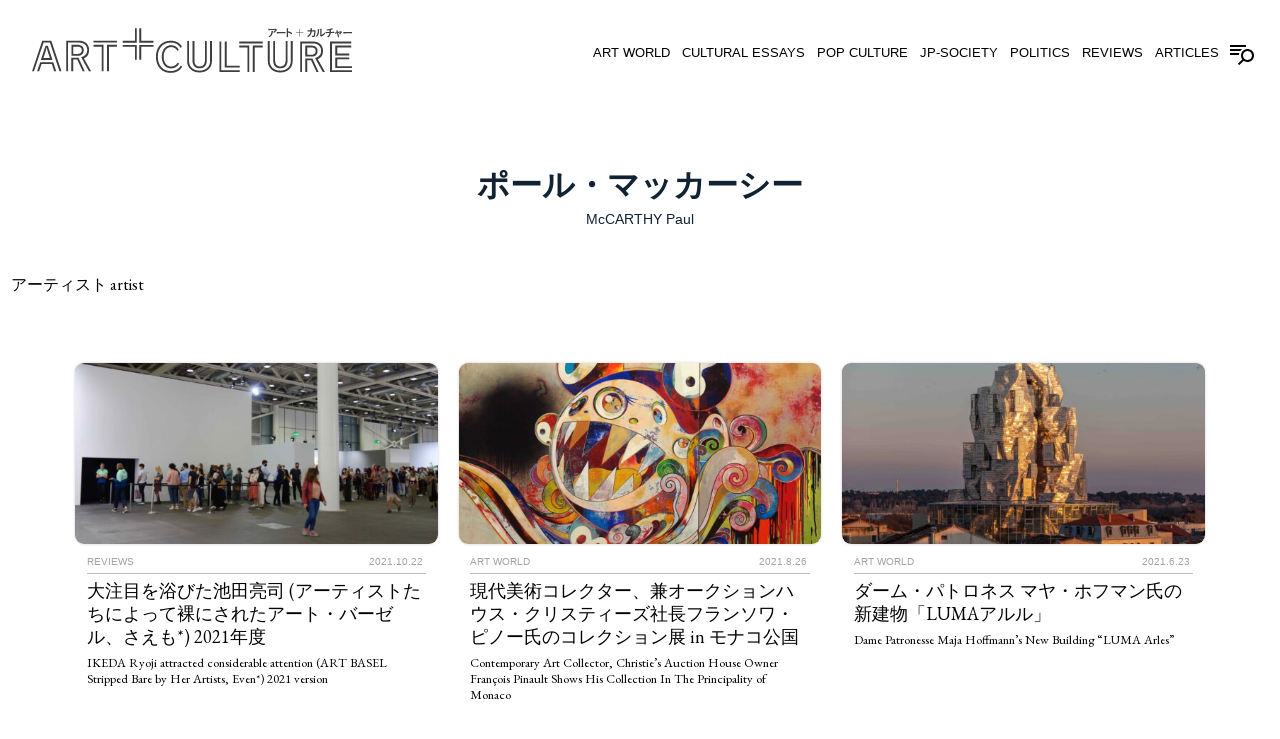

--- FILE ---
content_type: text/html; charset=UTF-8
request_url: https://art-culture.world/people/paul-mccarthy/
body_size: 13987
content:
<!doctype html><html lang="ja"><head><meta charset="utf-8" /><link rel="dns-prefetch" href="//www.googletagmanager.com"/><script async src="https://www.googletagmanager.com/gtag/js?id=G-KNXJ817JMS"></script><script> window.dataLayer = window.dataLayer || []; function gtag(){dataLayer.push(arguments);} gtag("js",new Date()); gtag("config","G-KNXJ817JMS"); const google_analytics_tracking_id="G-KNXJ817JMS"; </script><title>ポール・マッカーシー (アーティスト artist) | Art + Culture</title>
<link data-rocket-prefetch href="https://www.googletagmanager.com" rel="dns-prefetch">
<link data-rocket-prefetch href="https://fonts.googleapis.com" rel="dns-prefetch">
<link data-rocket-preload as="style" href="https://fonts.googleapis.com/css2?family=EB+Garamond:ital,wght@0,400..800;1,400..800&amp;display=swap" rel="preload">
<link href="https://fonts.googleapis.com/css2?family=EB+Garamond:ital,wght@0,400..800;1,400..800&amp;display=swap" media="print" onload="this.media=&#039;all&#039;" rel="stylesheet">
<noscript data-wpr-hosted-gf-parameters=""><link rel="stylesheet" href="https://fonts.googleapis.com/css2?family=EB+Garamond:ital,wght@0,400..800;1,400..800&display=swap"></noscript>
<link href='https://fonts.gstatic.com' crossorigin rel='preconnect' />
<style id='classic-theme-styles-inline-css' type='text/css'>
/*! This file is auto-generated */
.wp-block-button__link{color:#fff;background-color:#32373c;border-radius:9999px;box-shadow:none;text-decoration:none;padding:calc(.667em + 2px) calc(1.333em + 2px);font-size:1.125em}.wp-block-file__button{background:#32373c;color:#fff;text-decoration:none}
/*# sourceURL=/wp-includes/css/classic-themes.min.css */
</style>
<link rel='stylesheet' id='pii-style-css' href='https://art-culture.world/img/css/style-1760267267.css' type='text/css' media='all' />
<link data-minify="1" rel='stylesheet' id='dashicons-css' href='https://art-culture.world/img/cache/min/1/core/wp-includes/css/dashicons.min.css?ver=1760235075' type='text/css' media='all' />

<script type="text/javascript" src="https://art-culture.world/core/wp-includes/js/jquery/jquery.min.js" id="jquery-core-js"></script>
<meta name="description" content="アーティスト artist" /><meta name="copyright" content="2026 by Art + Culture"><meta name="robots" content="index, follow, noarchive"><meta name="robots" content="max-image-preview:large"><meta name="format-detection" content="telephone=no"><meta name="apple-mobile-web-app-capable" content="no"><meta name="apple-mobile-web-app-status-bar-style" content="black"><meta name="msapplication-config" content="none"/><meta name="viewport" content="width=device-width,initial-scale=1,minimum-scale=1,maximum-scale=1,user-scalable=no"><meta name="google" value="notranslate"><link rel="icon" type="image/png" href="https://art-culture.world/core/ico/favicon-16.png"><link rel="icon" type="image/svg+xml" href="https://art-culture.world/core/ico/favicon-16.svg"><link rel="apple-touch-icon" href="https://art-culture.world/core/ico/favicon-128.png"><link rel="mask-icon" href="https://art-culture.world/core/ico/favicon-16.svg" color="#161617"><meta name="theme-color" content="#161617"/><link rel="canonical" href="https://art-culture.world/people/paul-mccarthy/" /><link rel="alternate" type="application/rss+xml" title="Art + Culture" href="https://art-culture.world/feed/" /><meta property="og:url" content="https://art-culture.world/people/paul-mccarthy/" /><meta property="og:title" content="ポール・マッカーシー | Art + Culture" /><meta property="og:description" content="アーティスト artist" /><meta property="og:image" content="https://art-culture.world/core/ico/favicon-512.png" /><meta property="og:updated_time" content="1769295499" /><meta property="og:site_name" content="Art + Culture" /><meta property="og:type" content="website" /><meta property="og:locale" content="ja_JP" /><meta name="twitter:card" content="summary_large_image" /><meta name="twitter:url" content="https://art-culture.world/people/paul-mccarthy/" /><meta name="twitter:title" content="ポール・マッカーシー | Art + Culture" /><meta name="twitter:description" content="アーティスト artist" /><meta name="twitter:image" content="https://art-culture.world/core/ico/favicon-512.png" /><meta name="twitter:site" content="@marioa_artist" /><meta name="twitter:widgets:csp" content="on" /><meta name="google-site-verification" content="TrbvPZJ-RxEbBRmNTF_DWmHP9gfMdY_7YXhpCcIxAf0" /><noscript><style id="rocket-lazyload-nojs-css">.rll-youtube-player, [data-lazy-src]{display:none !important;}</style></noscript></head><body class="archive tax-people term-paul-mccarthy term-45 people paul-mccarthy"><svg display="none"><symbol id="logo" viewbox="0 0 300 42"><path d="m85.051 13.68v-1.765h11.414v-11.874h1.765v13.639zm11.414 15.881v-12.022h-11.414v-1.763h13.179v13.785zm4.153-15.881v-13.639h1.764v11.875h11.635v1.765h-13.399zm1.764 3.859v12.022h-1.764v-13.786h13.399v1.763h-11.635z"/><path d="m25.727 40.49-8.931-26.901h-5.954l-9.004 26.901h-1.838l9.555-28.666h8.527l9.555 28.666zm-4.889 0-2.205-6.723h-9.702l-2.279 6.723h-1.838l2.867-8.488h12.239l2.756 8.488zm-12.569-10.582 4.41-13.416h2.131l4.411 13.416zm5.586-11.652h-.22c-.478 2.977-2.389 8.308-2.903 9.886h6.064c-.479-1.542-2.463-6.835-2.941-9.886z"/><path d="m53.331 40.49-7.24-13.156c4.411-1.58 5.66-3.527 5.66-7.019 0-4.08-3.124-6.726-7.534-6.726h-10.365v26.901h-1.763v-28.665h12.128c5.513 0 9.298 3.381 9.298 8.49 0 4.447-1.765 6.873-4.888 7.976l6.799 12.199zm-5.843 0-5.072-11.025h-3.749v11.025h-1.764v-12.787h6.652l5.88 12.787zm-4.484-14.515h-6.064v-10.328h6.027c3.308 0 5.513 1.912 5.513 4.999 0 3.381-2.131 5.329-5.476 5.329zm-.037-8.564h-4.263v6.798h4.3c2.242 0 3.712-1.285 3.712-3.563 0-2.058-1.544-3.235-3.749-3.235z"/><path d="m57.701 13.589v-1.765h22.088v1.765zm7.608 26.901v-23.079h-7.608v-1.764h9.372v24.843zm6.836-23.079v23.079h-1.764v-24.843h9.408v1.764z"/><path d="m129.998 42c-8.233 0-13.819-5.846-13.819-15.143 0-9.115 5.586-15.033 13.782-15.033 5.182 0 9.151 2.426 10.584 5.697l-1.213 1.103c-2.095-3.749-5.438-5.035-9.371-5.035-7.204 0-12.019 5.255-12.019 13.268 0 8.16 4.814 13.414 12.055 13.414 3.822 0 7.057-1.322 9.592-5.182l1.14 1.174c-1.838 3.532-5.844 5.737-10.731 5.737zm.587-4.191c-4.888 0-8.93-3.602-8.93-10.951 0-7.057 4.042-10.843 8.894-10.843 2.573 0 5.439 1.323 7.093 4.189l-1.286 1.177c-.882-1.985-3.381-3.603-5.807-3.603-4.006 0-7.13 3.271-7.13 9.079 0 6.064 3.124 9.188 7.166 9.188 2.389 0 5.072-1.582 6.102-3.859l1.323 1.324c-1.912 2.939-4.741 4.299-7.425 4.299z"/><path d="m157.092 41.613c-6.946 0-11.65-4.338-11.65-10.658v-18.745h1.763v18.745c0 5.33 4.043 8.93 9.887 8.93 5.659 0 9.85-3.525 9.85-8.93v-18.745h1.764v18.745c-.001 6.393-4.89 10.658-11.614 10.658zm0-3.896c-3.933 0-6.617-2.203-6.617-7.35v-18.157h1.765v18.157c0 3.859 1.912 5.586 4.852 5.586 2.903 0 5.034-1.727 5.034-5.586v-18.157h1.765v18.157c0 5.147-2.941 7.35-6.799 7.35z"/><path d="m175.703 41.244v-28.666h1.765v26.902h17.2v1.764zm5.035-4.224v-24.442h1.764v22.676h12.166v1.766z"/><path d="m194.314 14.343v-1.765h22.088v1.765zm7.608 26.901v-23.08h-7.607v-1.763h9.373v24.843zm6.837-23.079v23.08h-1.765v-24.844h9.408v1.763h-7.643z"/><path d="m232.762 41.613c-6.946 0-11.65-4.338-11.65-10.658v-18.745h1.763v18.745c0 5.33 4.044 8.93 9.888 8.93 5.659 0 9.85-3.525 9.85-8.93v-18.745h1.764v18.745c-.002 6.393-4.891 10.658-11.615 10.658zm0-3.896c-3.933 0-6.615-2.203-6.615-7.35v-18.157h1.764v18.157c0 3.859 1.911 5.586 4.852 5.586 2.903 0 5.034-1.727 5.034-5.586v-18.157h1.766v18.157c-.001 5.147-2.943 7.35-6.801 7.35z"/><path d="m272.616 41.244-7.24-13.156c4.41-1.58 5.66-3.529 5.66-7.02 0-4.079-3.123-6.726-7.534-6.726h-10.364v26.901h-1.764v-28.665h12.128c5.513 0 9.298 3.381 9.298 8.49 0 4.447-1.764 6.873-4.887 7.977l6.799 12.199zm-5.844 0-5.071-11.025h-3.749v11.025h-1.765v-12.787h6.652l5.881 12.787zm-4.483-14.515h-6.064v-10.328h6.027c3.308 0 5.514 1.91 5.514 4.997 0 3.381-2.132 5.331-5.477 5.331zm-.037-8.564h-4.264v6.798h4.301c2.242 0 3.711-1.285 3.711-3.564 0-2.058-1.544-3.234-3.748-3.234z"/><path d="m279.42 41.244v-28.666h19.845v1.765h-18.081v25.137h18.816v1.764zm6.687-23.079v5.66h11.283v1.764h-13.047v-9.187h14.921v1.763zm-1.763 19.259v-9.887h13.047v1.764h-11.283v6.357h13.892v1.766z"/><path d="m224.9.775c1.83 0 3.203-.041 3.452-.114.103-.031.124-.031.186-.031.187 0 .372.155.672.558.257.341.361.548.361.703 0 .103-.053.185-.165.257-.145.083-.218.155-.403.414-.373.506-.868 1.044-1.509 1.632-.259.227-.34.289-.444.289-.071 0-.124-.02-.175-.082-.27-.3-.507-.486-.849-.662.744-.433 1.416-1.084 1.965-1.901-5.116.041-5.271.041-5.933.145-.071.021-.114.021-.134.021-.155 0-.248-.093-.299-.299-.073-.28-.115-.61-.136-1.055.539.094 1.335.125 3.411.125zm.766 1.974c.195.051.277.112.277.216 0 .042 0 .042-.062.176-.083.248-.093.279-.154.713-.207 1.416-.529 2.336-1.065 3.089-.434.599-1.104 1.188-1.715 1.478-.072.041-.145.062-.195.062-.093 0-.155-.032-.227-.125-.209-.237-.487-.465-.809-.641.61-.29.952-.506 1.322-.837.974-.857 1.447-2.098 1.447-3.771 0-.238 0-.352-.021-.538.498.033.859.085 1.202.178z"/><path d="m230.424 4.959c-.341.011-.402.011-.577.042-.053.011-.084.011-.114.011-.113 0-.187-.052-.208-.145-.062-.259-.103-.785-.103-1.26.848.081 1.52.103 3.731.103 1.932 0 2.975-.022 4.02-.093h.134c.3 0 .311.031.311.744 0 .517-.021.589-.208.589-.021 0-.021 0-.692-.021-2.706-.021-4.908-.011-5.992.03z"/><path d="m240.041 5.001v.362c0 .806 0 .806.051 2.8v.052c0 .103-.021.165-.071.207-.073.052-.486.103-.869.103-.34 0-.394-.031-.394-.238v-.041c.033-1.529.054-2.955.054-4.65 0-2.252-.021-2.841-.114-3.472.744.052 1.074.083 1.384.145.094.032.146.073.146.155 0 .062 0 .073-.041.238-.072.321-.082.424-.104 1.478l-.02.816c1.291.352 2.646.899 3.698 1.478.082.062.124.113.124.175 0 .103-.196.63-.362.94-.082.156-.111.196-.185.196-.041 0-.083-.021-.165-.072-1.013-.661-2.14-1.199-3.131-1.478v.806z"/><path d="m251.13 7.812h-.494v-3.275h-3.246v-.476h3.246v-3.141h.494v3.141h3.245v.476h-3.245z"/><path d="m260.577 3.121c-.806-.01-1.458.03-1.787.104-.095.009-.136.021-.166.021-.114 0-.186-.052-.219-.166-.04-.145-.123-.899-.134-1.157.807.093 1.292.114 2.542.114h.363c.021-.414.03-.693.03-.992 0-.383-.01-.61-.051-.869 1.218.062 1.508.125 1.508.32 0 .031 0 .042-.062.176-.082.196-.123.465-.144.909-.012.196-.021.268-.032.456h.135c1.437 0 1.632 0 1.882-.032.112-.011.112-.011.411-.134.032-.011.094-.021.146-.021.155 0 .31.104.6.393.257.259.372.424.372.558 0 .094-.011.114-.135.393-.052.196-.071.32-.083.528-.112 1.9-.32 3.265-.568 3.802-.186.372-.465.6-.899.724-.246.082-.475.103-.939.103-.692 0-.775-.031-.816-.269-.042-.299-.144-.609-.33-.992.454.083.682.103 1.033.103.599 0 .774-.083.909-.434.238-.641.424-2.16.444-3.658l-2.274.011c-.329 2.18-1.198 3.792-2.582 4.814-.393.29-.702.465-.816.465-.062 0-.103-.031-.186-.124-.237-.278-.548-.537-.848-.703 1.85-.836 2.883-2.272 3.183-4.453z"/><path d="m269.128 1.002c.084.031.124.093.124.176 0 .042 0 .072-.021.144-.053.217-.072.424-.072.806-.021 2.542-.476 4.165-1.579 5.529-.229.279-.312.361-.415.361-.052 0-.094-.021-.176-.062-.195-.144-.599-.29-1.002-.372.703-.713.992-1.106 1.303-1.808.434-.971.608-1.964.608-3.431 0-.661-.02-.992-.103-1.509.579.011 1.054.074 1.333.166zm1.106 1.003c0-.506-.032-.91-.094-1.344 1.115.042 1.52.125 1.52.331 0 .062-.011.093-.053.207-.042.134-.062.196-.083.403-.01.166-.021.352-.021.796 0 .196-.01 1.539-.021 4.008 1.178-.639 2.222-1.508 3.037-2.551.012.496.062.899.157 1.24.029.092.029.124.029.176 0 .164-.113.309-.577.744-.767.703-1.282 1.064-2.243 1.57-.186.093-.393.228-.486.32-.071.073-.165.104-.249.104-.112 0-.494-.257-.763-.517-.197-.196-.289-.352-.289-.485 0-.052.011-.093.041-.176.072-.196.094-.372.094-.95v-3.876z"/><path d="m275.871 1.261c1.911.02 4.359-.548 5.424-1.261.444.403.827.889.827 1.054 0 .093-.062.145-.197.154-.195.021-.33.053-.577.135-.579.186-.67.217-1.158.341.012.258.012.62.012.991v.889c1.487-.02 2.799-.062 3.007-.083.04-.011.071-.011.102-.011.135 0 .166.104.166.527 0 .693 0 .703-.166.703-.039 0-.039 0-.464-.031-.208-.011-.651-.021-1.354-.031l-.652-.011h-.712c-.125 1.034-.424 1.902-.898 2.625-.299.455-.798 1.002-1.198 1.323-.062.041-.094.062-.155.062-.094 0-.094 0-.435-.207-.237-.145-.496-.248-.847-.372 1.271-.724 2.045-1.881 2.272-3.411-1.798.021-2.82.062-3.193.134-.114.022-.144.022-.185.022-.094 0-.136-.032-.155-.104-.072-.238-.124-.692-.146-1.189.437.052 1.085.073 2.45.073.041 0 .372 0 1.312-.011.012-.3.012-.321.012-.764 0-.331 0-.527-.012-.848-.722.155-2.034.352-2.282.352-.104 0-.176-.052-.228-.176-.154-.34-.32-.599-.477-.774z"/><path d="m285.662 3.854c-.186-.723-.331-1.116-.568-1.55.559-.093.961-.134 1.24-.134.176 0 .248.051.248.165 0 .021 0 .062-.01.114-.011.072-.011.092-.011.145 0 .217.041.465.176 1.033 2.211-.496 2.489-.568 2.717-.713.104-.052.145-.072.207-.072.247 0 .93.682.93.93 0 .073-.031.114-.104.175-.134.104-.204.197-.33.403-.268.444-.682.982-1.075 1.384-.154.166-.236.218-.32.218-.062 0-.113-.021-.195-.083-.238-.196-.456-.31-.868-.445.578-.381 1.034-.816 1.425-1.384l-1.261.3c-.153.031-.299.072-.434.114-.145.03-.3.072-.453.114.474 1.838.619 2.386.971 3.554.02.093.029.124.029.176 0 .092-.113.154-.402.238-.187.051-.506.103-.598.103-.125 0-.146-.041-.198-.341-.195-.993-.277-1.302-.847-3.462-.713.197-.899.259-1.281.435-.123.051-.177.073-.227.073-.196 0-.424-.466-.6-1.189.393-.01.97-.104 1.725-.269z"/><path d="m292.807 4.959c-.339.011-.402.011-.577.042-.053.011-.083.011-.114.011-.112 0-.186-.052-.207-.145-.062-.259-.103-.785-.103-1.26.848.081 1.52.103 3.73.103 1.932 0 2.976-.022 4.021-.093h.133c.301 0 .311.031.311.744 0 .517-.021.589-.207.589-.021 0-.021 0-.692-.021-2.707-.021-4.909-.011-5.993.03z"/></symbol><symbol id="square" viewbox="0 0 510 280.769"><path d="m13.357 112.546h5.099l6.32-18.661h26.92l6.118 18.661h5.099l-7.649-23.554h-33.953z"/><path d="m26.509 33.013-26.509 79.533h5.098l24.982-74.64h16.518l24.779 74.64h5.301l-26.51-79.533z"/><path d="m35.178 45.962-12.237 37.219h30.388l-12.237-37.219zm-5.403 32.323c1.425-4.383 6.729-19.171 8.054-27.43h.613c1.325 8.464 6.831 23.146 8.156 27.43z"/><path d="m148.476 56.566c0-14.175-10.504-23.554-25.799-23.554h-33.648v79.533h4.893v-74.64h28.755c12.234 0 20.903 7.341 20.903 18.661 0 9.687-3.465 15.09-15.703 19.476l20.086 36.504h5.813l-18.866-33.854c8.67-3.057 13.566-9.789 13.566-22.126z"/><path d="m102.386 112.546h4.893v-30.59h10.402l14.072 30.59h5.404l-16.316-35.484h-18.455z"/><path d="m134.506 57.484c0-8.567-6.122-13.868-15.298-13.868h-16.723v28.652h16.826c9.279.001 15.195-5.402 15.195-14.784zm-15.195 9.889h-11.929v-18.863h11.827c6.122 0 10.402 3.263 10.402 8.975-.001 6.32-4.079 9.888-10.3 9.888z"/><path d="m160.086 33.013h61.283v4.893h-61.283z"/><path d="m200.161 112.546v-64.036h21.208v-4.893h-26.104v68.929z"/><path d="m181.195 112.546h4.893v-68.929h-26.002v4.893h21.109z"/><path d="m293.425 48.547h32.282v-4.893h-37.176v38.244h4.894z"/><path d="m245.34 48.547h31.67v33.351h4.892v-38.244h-36.562z"/><path d="m277.01 32.944h-31.67v4.896h36.562v-37.84h-4.892z"/><path d="m325.707 32.944h-32.282v-32.944h-4.894v37.84h37.176z"/><path d="m39.869 166.259c6.729 0 13.662 4.488 16.11 9.994l3.568-3.266c-4.588-7.951-12.542-11.625-19.678-11.625-13.46 0-24.677 10.506-24.677 30.084 0 20.393 11.217 30.385 24.779 30.385 7.441 0 15.292-3.771 20.596-11.928l-3.67-3.672c-2.855 6.32-10.299 10.703-16.925 10.703-11.22 0-19.886-8.666-19.886-25.488-.001-16.113 8.666-25.187 19.783-25.187z"/><path d="m38.339 228.666c-20.088 0-33.446-14.58-33.446-37.219 0-22.232 13.357-36.812 33.343-36.812 10.912 0 20.191 3.572 26.001 13.971l3.366-3.059c-3.978-9.076-14.99-15.805-29.367-15.805-22.738 0-38.236 16.414-38.236 41.705 0 25.797 15.498 42.012 38.339 42.012 13.562 0 24.677-6.119 29.775-15.91l-3.163-3.262c-7.034 10.707-16.008 14.379-26.612 14.379z"/><path d="m140.836 202.814c0 14.992-11.625 24.779-27.327 24.779-16.213 0-27.43-9.992-27.43-24.779v-52.004h-4.893v52.004c0 17.537 13.052 29.572 32.323 29.572 18.661 0 32.22-11.832 32.22-29.572v-52.004h-4.893z"/><path d="m95.156 150.81v50.373c0 14.275 7.444 20.396 18.353 20.396 10.707 0 18.866-6.121 18.866-20.396v-50.373h-4.896v50.373c0 10.705-5.913 15.498-13.97 15.498-8.156 0-13.46-4.793-13.46-15.498v-50.373z"/><path d="m170.041 151.832h-4.894v79.535h52.615v-4.899h-47.721z"/><path d="m184.011 151.832h-4.894v67.81h38.645v-4.896h-33.751z"/><path d="m251.962 231.367h4.893v-64.035h21.208v-4.897h-26.101z"/><path d="m216.781 167.332h21.109v64.035h4.895v-68.932h-26.004z"/><path d="m216.781 151.832h61.282v4.895h-61.282z"/><path d="m309.99 201.183v-50.373h-4.894v50.373c0 14.275 7.444 20.396 18.356 20.396 10.704 0 18.863-6.121 18.863-20.396v-50.373h-4.896v50.373c0 10.705-5.913 15.498-13.967 15.498-8.158 0-13.462-4.793-13.462-15.498z"/><path d="m350.78 202.814c0 14.992-11.625 24.779-27.327 24.779-16.216 0-27.433-9.992-27.433-24.779v-52.004h-4.894v52.004c0 17.537 13.053 29.572 32.326 29.572 18.657 0 32.22-11.832 32.22-29.572v-52.004h-4.893v52.004z"/><path d="m434.536 175.384c0-14.172-10.504-23.553-25.799-23.553h-33.648v79.535h4.894v-74.641h28.755c12.237 0 20.903 7.342 20.903 18.658 0 9.688-3.466 15.094-15.703 19.479l20.089 36.504h5.811l-18.862-33.854c8.665-3.059 13.56-9.788 13.56-22.128z"/><path d="m420.566 176.302c0-8.564-6.118-13.867-15.295-13.867h-16.723v28.654h16.822c9.28 0 15.196-5.406 15.196-14.787zm-15.195 9.895h-11.929v-18.865h11.829c6.116 0 10.399 3.262 10.399 8.971.001 6.323-4.077 9.894-10.299 9.894z"/><path d="m388.446 231.367h4.893v-30.59h10.402l14.072 30.59h5.407l-16.319-35.483h-18.455z"/><path d="m471.456 215.863v-17.641h31.306v-4.892h-36.2v27.433h43.438v-4.9z"/><path d="m457.794 156.726h50.166v-4.894h-55.06v79.535h57.1v-4.899h-52.206z"/><path d="m507.96 167.332v-4.897h-41.398v25.492h36.2v-4.894h-31.306v-15.701z"/><path d="m314.602 262.05c0-.43-.288-1.006-1.003-1.951-.832-1.117-1.345-1.545-1.861-1.545-.174 0-.23 0-.516.086-.692.199-4.503.312-9.578.312-5.76 0-7.968-.082-9.459-.342.058 1.23.172 2.148.374 2.924.14.572.398.832.832.832.051 0 .171 0 .37-.059 1.836-.289 2.266-.289 16.458-.402-1.521 2.266-3.386 4.074-5.452 5.275.949.49 1.607 1.002 2.354 1.834.143.172.285.229.487.229.288 0 .513-.172 1.231-.801 1.775-1.633 3.154-3.123 4.186-4.529.517-.717.719-.92 1.117-1.148.314-.199.46-.43.46-.715z"/><path d="m303.767 264.431c-.949-.26-1.952-.402-3.328-.49.057.518.057.834.057 1.492 0 4.643-1.316 8.086-4.016 10.463-1.028.92-1.972 1.521-3.668 2.322.893.49 1.662 1.119 2.24 1.777.199.258.373.346.63.346.143 0 .345-.057.544-.174 1.693-.801 3.555-2.438 4.757-4.098 1.49-2.092 2.383-4.646 2.955-8.57.171-1.205.197-1.293.428-1.98.174-.373.174-.373.174-.488-.001-.287-.228-.461-.773-.6z"/><path d="m336.063 266.835h-.373c-2.898.203-5.791.26-11.151.26-6.136 0-7.999-.057-10.351-.285 0 1.316.114 2.779.285 3.496.06.258.262.402.578.402.08 0 .168 0 .313-.031.487-.082.655-.082 1.602-.113h.835c3.01-.115 9.117-.143 16.626-.084 1.864.055 1.864.055 1.921.055.516 0 .576-.199.576-1.637.001-1.975-.028-2.063-.861-2.063z"/><path d="m353.97 269.101c-2.924-1.602-6.678-3.121-10.263-4.102l.055-2.262c.06-2.924.091-3.209.29-4.098.114-.459.114-.49.114-.662 0-.229-.143-.342-.404-.43-.858-.172-1.773-.258-3.839-.402.259 1.75.316 3.385.316 9.633 0 4.705-.058 8.66-.146 12.904v.113c0 .572.146.658 1.089.658 1.06 0 2.208-.143 2.41-.287.14-.115.2-.289.2-.57v-.145c-.143-5.535-.143-5.535-.143-7.77v-1.006-2.234c2.753.771 5.876 2.266 8.686 4.098.229.146.346.199.459.199.202 0 .285-.107.514-.541.458-.861 1.006-2.322 1.006-2.609 0-.171-.117-.315-.344-.487z"/><path d="m374.417 259.355h-1.374v8.715h-9.005v1.318h9.005v9.092h1.374v-9.092h9.003v-1.318h-9.003z"/><path d="m412.896 261.933c-.143 0-.316.029-.402.059-.832.344-.832.344-1.146.375-.689.086-1.233.086-5.218.086h-.373c.028-.52.054-.719.088-1.262.057-1.234.171-1.982.399-2.523.171-.373.171-.4.171-.486 0-.545-.804-.717-4.184-.891.114.717.143 1.35.143 2.412 0 .828-.028 1.602-.086 2.75h-1.006c-3.468 0-4.813-.061-7.054-.316.032.715.263 2.807.374 3.211.088.316.29.459.606.459.083 0 .197-.031.459-.057.915-.201 2.722-.316 4.959-.287l1.348-.029c-.832 6.051-3.702 10.035-8.831 12.354.829.463 1.692 1.178 2.351 1.949.229.26.345.346.516.346.316 0 1.178-.484 2.263-1.291 3.842-2.836 6.253-7.307 7.168-13.357l6.31-.031c-.061 4.158-.573 8.373-1.234 10.15-.373.973-.86 1.207-2.522 1.207-.975 0-1.606-.057-2.866-.289.516 1.061.801 1.922.917 2.75.114.658.343.748 2.263.748 1.291 0 1.921-.059 2.611-.285 1.202-.346 1.978-.975 2.493-2.01.687-1.49 1.263-5.275 1.576-10.551.031-.572.085-.916.23-1.459.345-.777.373-.834.373-1.094 0-.371-.318-.83-1.031-1.545-.805-.804-1.236-1.093-1.665-1.093z"/><path d="m424.349 259.585c-.772-.26-2.092-.434-3.699-.459.231 1.434.288 2.352.288 4.184 0 4.072-.487 6.826-1.689 9.521-.861 1.947-1.662 3.035-3.614 5.016 1.117.229 2.237.633 2.781 1.029.226.117.343.174.487.174.285 0 .517-.229 1.148-1.004 3.066-3.783 4.329-8.283 4.387-15.34 0-1.059.051-1.631.196-2.234.06-.199.06-.285.06-.398-.001-.233-.112-.403-.345-.489z"/><path d="m439.311 267.5c-2.26 2.893-5.158 5.303-8.424 7.076.028-6.852.057-10.578.057-11.119 0-1.234.028-1.748.057-2.209.061-.574.114-.748.231-1.117.113-.316.145-.402.145-.574 0-.574-1.119-.803-4.217-.916.174 1.201.259 2.322.259 3.727v10.75c0 1.604-.057 2.092-.259 2.633-.086.234-.114.348-.114.49 0 .373.253.805.804 1.346.743.721 1.804 1.436 2.117 1.436.233 0 .493-.086.689-.287.26-.254.832-.631 1.348-.887 2.668-1.404 4.099-2.408 6.225-4.357 1.288-1.205 1.602-1.607 1.602-2.066 0-.143 0-.23-.083-.486-.264-.946-.403-2.067-.437-3.44z"/><path d="m463.696 266.437c-.085 0-.171 0-.282.027-.578.059-4.218.174-8.344.229v-2.465c0-1.031 0-2.035-.031-2.75 1.354-.346 1.606-.434 3.214-.947.688-.23 1.061-.314 1.602-.375.377-.025.548-.172.548-.428 0-.459-1.063-1.807-2.295-2.924-2.952 1.979-9.746 3.553-15.047 3.496l.254.289c.434.486.892 1.201 1.319 2.148.146.344.342.486.633.486.687 0 4.329-.543 6.332-.975.031.891.031 1.434.031 2.352 0 1.23 0 1.289-.031 2.121-2.607.031-3.525.031-3.639.031-3.788 0-5.589-.061-6.797-.203.06 1.377.205 2.637.404 3.297.055.199.174.289.431.289.113 0 .196 0 .513-.061 1.034-.199 3.873-.312 8.86-.373-.63 4.244-2.779 7.455-6.307 9.461.975.346 1.692.633 2.351 1.031.946.574.946.574 1.206.574.171 0 .259-.059.43-.168 1.114-.893 2.497-2.412 3.326-3.674 1.316-2.006 2.146-4.412 2.49-7.279h1.979l1.807.029c1.952.025 3.181.055 3.759.086 1.174.084 1.174.084 1.285.084.462 0 .462-.027.462-1.951-.001-1.172-.09-1.457-.463-1.457z"/><path d="m481.319 264.687c-.177 0-.287.057-.575.199-.633.404-1.405.604-7.538 1.98-.376-1.576-.487-2.266-.487-2.869 0-.143 0-.199.028-.398.029-.143.029-.26.029-.316 0-.316-.203-.457-.69-.457-.774 0-1.889.111-3.439.371.658 1.205 1.063 2.293 1.576 4.303l-.313.082c-2.095.459-3.699.719-4.788.748.487 2.006 1.12 3.299 1.662 3.299.142 0 .287-.062.632-.205 1.058-.486 1.573-.658 3.554-1.203 1.576 5.992 1.808 6.852 2.349 9.605.146.832.202.943.547.943.257 0 1.146-.143 1.662-.283.801-.232 1.117-.404 1.117-.66 0-.143-.029-.229-.083-.488-.978-3.24-1.379-4.762-2.696-9.859.428-.117.861-.234 1.26-.316.373-.117.775-.229 1.203-.316l3.499-.832c-1.089 1.576-2.351 2.783-3.952 3.842 1.143.373 1.747.686 2.405 1.23.228.174.37.23.544.23.23 0 .459-.143.89-.604 1.091-1.115 2.236-2.607 2.98-3.84.348-.572.547-.832.918-1.119.199-.172.287-.285.287-.484-.002-.69-1.896-2.583-2.581-2.583z"/><path d="m509.143 266.835h-.373c-2.898.203-5.791.26-11.151.26-6.136 0-8-.057-10.351-.285 0 1.316.113 2.779.285 3.496.062.258.262.402.575.402.086 0 .171 0 .316-.031.484-.082.658-.082 1.602-.113h.832c3.01-.115 9.117-.143 16.632-.084 1.858.055 1.858.055 1.921.055.516 0 .569-.199.569-1.637 0-1.975-.028-2.063-.857-2.063z"/></symbol></svg><header class="fixed"><nav class="site-title header has-icon-x"><a href="https://art-culture.world" rel="home"><svg><use href="#logo" /></use></svg> <span>Art + Culture <i>アート + カルチャー</i></span></a></nav><nav class="navigation"><ul class="header"><li id="menu-item-57008" class="menu-item menu-item-type-taxonomy menu-item-object-category menu-item-57008"><a href="https://art-culture.world/art-world/" class="tracking" data-name="menu_click" data-event="menu-header">Art World</a></li><li id="menu-item-57009" class="menu-item menu-item-type-taxonomy menu-item-object-category menu-item-57009"><a href="https://art-culture.world/cultural-essays/" class="tracking" data-name="menu_click" data-event="menu-header">Cultural Essays</a></li><li id="menu-item-57012" class="menu-item menu-item-type-taxonomy menu-item-object-category menu-item-57012"><a href="https://art-culture.world/pop-culture/" class="tracking" data-name="menu_click" data-event="menu-header">Pop Culture</a></li><li id="menu-item-57010" class="menu-item menu-item-type-taxonomy menu-item-object-category menu-item-57010"><a href="https://art-culture.world/jp-society/" class="tracking" data-name="menu_click" data-event="menu-header">JP-Society</a></li><li id="menu-item-57011" class="menu-item menu-item-type-taxonomy menu-item-object-category menu-item-57011"><a href="https://art-culture.world/politics/" class="tracking" data-name="menu_click" data-event="menu-header">Politics</a></li><li id="menu-item-57013" class="menu-item menu-item-type-taxonomy menu-item-object-category menu-item-57013"><a href="https://art-culture.world/reviews/" class="tracking" data-name="menu_click" data-event="menu-header">Reviews</a></li><li id="menu-item-57105" class="menu-item menu-item-type-taxonomy menu-item-object-category menu-item-57105"><a href="https://art-culture.world/articles/" class="tracking" data-name="menu_click" data-event="menu-header">Articles</a></li></ul></nav><nav class="toggle toggle-open"><svg class="toggle-open" viewBox="0 0 24 24" role="img" aria-label="Menu &amp; Search"><path d="M16 2H0V4H16V2ZM12.023 6H0V8H10.288C10.7589 7.24723 11.3443 6.57246 12.023 6V6ZM9.374 10C9.17419 10.6498 9.05332 11.3213 9.014 12H0V10H9.374Z"></path><path d="M17.5 8C19.9853 8 22 10.0147 22 12.5C22 14.9853 19.9853 17 17.5 17C15.0147 17 13 14.9853 13 12.5C13 10.0147 15.0147 8 17.5 8ZM24 12.5C24 8.91015 21.0899 6 17.5 6C13.9101 6 11 8.91015 11 12.5C11 16.0899 13.9101 19 17.5 19C21.0899 19 24 16.0899 24 12.5Z"></path><path d="M7.79297 20.793L12.793 15.793L14.2072 17.2072L9.20718 22.2072L7.79297 20.793Z"></path></svg></nav></header><nav class="mobile"><div><nav class="toggle toggle-close"><svg class="toggle-close" viewBox="0 0 24 24"><path d="M10.5859 12L4.29297 18.293L5.70718 19.7072L12.0001 13.4142L18.2931 19.7072L19.7073 18.293L13.4144 12L19.7072 5.70718L18.293 4.29297L12.0001 10.5858L5.70733 4.29297L4.29312 5.70718L10.5859 12Z"></path></svg></nav><nav class="site-title footer"><a href="https://art-culture.world" rel="home"><svg><use href="#square" /></use></svg> <span>Art + Culture <i>アート + カルチャー</i></span></a></nav><ul class="footer"><li id="menu-item-401" class="menu-item menu-item-type-post_type menu-item-object-page menu-item-401"><a href="https://art-culture.world/tags/" class="tracking" data-name="menu_click" data-event="menu-footer">Tags</a></li><li id="menu-item-406" class="menu-item menu-item-type-post_type menu-item-object-page menu-item-406"><a href="https://art-culture.world/people/" class="tracking" data-name="menu_click" data-event="menu-footer">People</a></li><li id="menu-item-727" class="menu-item menu-item-type-post_type menu-item-object-page menu-item-727"><a href="https://art-culture.world/ranking/" class="tracking" data-name="menu_click" data-event="menu-footer">Ranking</a></li></ul><section class="search-wrap"><h4 class="category">検索</h4><form class="global-search" method="get" action="https://www.google.com/search"><input type="hidden" name="hl" value="de"><input type="hidden" name="num" value="50"><input type="hidden" name="sitesearch" value="art-culture.world"><input value="" name="q" type="text" id="s" maxlength="99" maxlength="99" placeholder="検索"> <button><svg viewbox="0 0 24 24"><use href="https://art-culture.world/core/ico/svg-social.svg#search" /></use></svg></button> </form></section><ul class="header"><li class="menu-item menu-item-type-taxonomy menu-item-object-category menu-item-57008"><a href="https://art-culture.world/art-world/" class="tracking" data-name="menu_click" data-event="menu-header">Art World</a></li><li class="menu-item menu-item-type-taxonomy menu-item-object-category menu-item-57009"><a href="https://art-culture.world/cultural-essays/" class="tracking" data-name="menu_click" data-event="menu-header">Cultural Essays</a></li><li class="menu-item menu-item-type-taxonomy menu-item-object-category menu-item-57012"><a href="https://art-culture.world/pop-culture/" class="tracking" data-name="menu_click" data-event="menu-header">Pop Culture</a></li><li class="menu-item menu-item-type-taxonomy menu-item-object-category menu-item-57010"><a href="https://art-culture.world/jp-society/" class="tracking" data-name="menu_click" data-event="menu-header">JP-Society</a></li><li class="menu-item menu-item-type-taxonomy menu-item-object-category menu-item-57011"><a href="https://art-culture.world/politics/" class="tracking" data-name="menu_click" data-event="menu-header">Politics</a></li><li class="menu-item menu-item-type-taxonomy menu-item-object-category menu-item-57013"><a href="https://art-culture.world/reviews/" class="tracking" data-name="menu_click" data-event="menu-header">Reviews</a></li><li class="menu-item menu-item-type-taxonomy menu-item-object-category menu-item-57105"><a href="https://art-culture.world/articles/" class="tracking" data-name="menu_click" data-event="menu-header">Articles</a></li></ul></div></nav><main id="top"><div class="fixed-wrap"></div><section class="wide clearfix"><div><h1 class="category scroll-fade-in">ポール・マッカーシー <span class="subline">McCARTHY Paul </span></h1> <div class="description scroll-fade-in">アーティスト artist</div> <ul class="ul-grid ul-grid-3"><li><a class="post post-type-post size-thumbnail-512 hover-zoom tracking index" href="https://art-culture.world/reviews/art-basel-2021/" data-event="index"><span  style="background-color:rgba(91,94,91,.4);"  class="thumbnail thumbnail-512"><img width="512" height="256" src="data:image/svg+xml,%3Csvg%20xmlns='http://www.w3.org/2000/svg'%20viewBox='0%200%20512%20256'%3E%3C/svg%3E" class="thumbnail scroll-fade-in" alt="アート・バーゼル2021年度の人気アーティスト、注目を浴びた池田亮司 | アート・バーゼル2021年度の人気アーティスト、注目を浴びた池田亮司 IKEDA Ryoji" decoding="async" fetchpriority="high" data-lazy-srcset="https://art-culture.world/img/2021/10/アート・バーゼル2021年度の人気アーティスト、注目を浴びた池田亮司-512x256.jpg 512w, https://art-culture.world/img/2021/10/アート・バーゼル2021年度の人気アーティスト、注目を浴びた池田亮司-2048x1024.jpg 2048w, https://art-culture.world/img/2021/10/アート・バーゼル2021年度の人気アーティスト、注目を浴びた池田亮司-1024x512.jpg 1024w" data-lazy-sizes="(max-width: 512px) 100vw, 512px" title="アート・バーゼル2021年度の人気アーティスト、注目を浴びた池田亮司 | アート・バーゼル2021年度の人気アーティスト、注目を浴びた池田亮司 IKEDA Ryoji" data-lazy-src="https://art-culture.world/img/2021/10/アート・バーゼル2021年度の人気アーティスト、注目を浴びた池田亮司-512x256.jpg" /><noscript><img width="512" height="256" src="https://art-culture.world/img/2021/10/アート・バーゼル2021年度の人気アーティスト、注目を浴びた池田亮司-512x256.jpg" class="thumbnail scroll-fade-in" alt="アート・バーゼル2021年度の人気アーティスト、注目を浴びた池田亮司 | アート・バーゼル2021年度の人気アーティスト、注目を浴びた池田亮司 IKEDA Ryoji" decoding="async" fetchpriority="high" srcset="https://art-culture.world/img/2021/10/アート・バーゼル2021年度の人気アーティスト、注目を浴びた池田亮司-512x256.jpg 512w, https://art-culture.world/img/2021/10/アート・バーゼル2021年度の人気アーティスト、注目を浴びた池田亮司-2048x1024.jpg 2048w, https://art-culture.world/img/2021/10/アート・バーゼル2021年度の人気アーティスト、注目を浴びた池田亮司-1024x512.jpg 1024w" sizes="(max-width: 512px) 100vw, 512px" title="アート・バーゼル2021年度の人気アーティスト、注目を浴びた池田亮司 | アート・バーゼル2021年度の人気アーティスト、注目を浴びた池田亮司 IKEDA Ryoji" /></noscript></span><span class="meta scroll-fade-in"> <span class="tagline"><i class="tag">Reviews </i> <i class="date">2021.10.22</i></span><span class="title">大注目を浴びた池田亮司 (アーティストたちによって裸にされたアート・バーゼル、さえも*) 2021年度 <span class="subline">IKEDA Ryoji attracted considerable attention (ART BASEL Stripped Bare by Her Artists, Even*) 2021 version</span></span></span></a></li><li><a class="post post-type-post size-thumbnail-512 hover-zoom tracking index" href="https://art-culture.world/art-world/pinault-collection-%e3%83%94%e3%83%8e%e3%83%bc%e3%83%bb%e3%82%b3%e3%83%ac%e3%82%af%e3%82%b7%e3%83%a7%e3%83%b3/" data-event="index"><span  style="background-color:rgba(124,90,56,.4);"  class="thumbnail thumbnail-512"><img width="512" height="256" src="data:image/svg+xml,%3Csvg%20xmlns='http://www.w3.org/2000/svg'%20viewBox='0%200%20512%20256'%3E%3C/svg%3E" class="thumbnail scroll-fade-in" alt="村上隆 Takashi Murakami “727-272 The Emergence of God At The Reversal of Fate” 2006-2009, detail8 | 村上隆 Takashi Murakami “727-272 The Emergence of God At The Reversal of Fate” 2006-2009, detail @ ピノー・コレクション" decoding="async" data-lazy-srcset="https://art-culture.world/img/2021/08/村上隆-Takashi-Murakami-727-272-The-Emergence-of-God-At-The-Reversal-of-Fate-2006-2009-detail8-scaled-512x256.jpg 512w, https://art-culture.world/img/2021/08/村上隆-Takashi-Murakami-727-272-The-Emergence-of-God-At-The-Reversal-of-Fate-2006-2009-detail8-scaled-2048x1024.jpg 2048w, https://art-culture.world/img/2021/08/村上隆-Takashi-Murakami-727-272-The-Emergence-of-God-At-The-Reversal-of-Fate-2006-2009-detail8-scaled-1024x512.jpg 1024w" data-lazy-sizes="(max-width: 512px) 100vw, 512px" title="村上隆 Takashi Murakami “727-272 The Emergence of God At The Reversal of Fate” 2006-2009, detail8 | 村上隆 Takashi Murakami “727-272 The Emergence of God At The Reversal of Fate” 2006-2009, detail @ ピノー・コレクション" data-lazy-src="https://art-culture.world/img/2021/08/村上隆-Takashi-Murakami-727-272-The-Emergence-of-God-At-The-Reversal-of-Fate-2006-2009-detail8-scaled-512x256.jpg" /><noscript><img width="512" height="256" src="https://art-culture.world/img/2021/08/村上隆-Takashi-Murakami-727-272-The-Emergence-of-God-At-The-Reversal-of-Fate-2006-2009-detail8-scaled-512x256.jpg" class="thumbnail scroll-fade-in" alt="村上隆 Takashi Murakami “727-272 The Emergence of God At The Reversal of Fate” 2006-2009, detail8 | 村上隆 Takashi Murakami “727-272 The Emergence of God At The Reversal of Fate” 2006-2009, detail @ ピノー・コレクション" decoding="async" srcset="https://art-culture.world/img/2021/08/村上隆-Takashi-Murakami-727-272-The-Emergence-of-God-At-The-Reversal-of-Fate-2006-2009-detail8-scaled-512x256.jpg 512w, https://art-culture.world/img/2021/08/村上隆-Takashi-Murakami-727-272-The-Emergence-of-God-At-The-Reversal-of-Fate-2006-2009-detail8-scaled-2048x1024.jpg 2048w, https://art-culture.world/img/2021/08/村上隆-Takashi-Murakami-727-272-The-Emergence-of-God-At-The-Reversal-of-Fate-2006-2009-detail8-scaled-1024x512.jpg 1024w" sizes="(max-width: 512px) 100vw, 512px" title="村上隆 Takashi Murakami “727-272 The Emergence of God At The Reversal of Fate” 2006-2009, detail8 | 村上隆 Takashi Murakami “727-272 The Emergence of God At The Reversal of Fate” 2006-2009, detail @ ピノー・コレクション" /></noscript></span><span class="meta scroll-fade-in"> <span class="tagline"><i class="tag">Art World </i> <i class="date">2021.8.26</i></span><span class="title">現代美術コレクター、兼オークションハウス・クリスティーズ社長フランソワ・ピノー氏のコレクション展 in モナコ公国 <span class="subline">Contemporary Art Collector, Christie’s Auction House Owner François Pinault Shows His Collection In The Principality of Monaco</span></span></span></a></li><li><a class="post post-type-post size-thumbnail-512 hover-zoom tracking index" href="https://art-culture.world/art-world/dame-patronesse-maja-hoffmann/" data-event="index"><span  style="background-color:rgba(81,41,18,.4);"  class="thumbnail thumbnail-512"><img width="512" height="256" src="data:image/svg+xml,%3Csvg%20xmlns='http://www.w3.org/2000/svg'%20viewBox='0%200%20512%20256'%3E%3C/svg%3E" class="thumbnail scroll-fade-in" alt="フランク・O・ゲーリー設計による新LUMAアルル・ビル | フランク・O・ゲーリー設計による新「LUMAアルル」ビル" decoding="async" data-lazy-srcset="https://art-culture.world/img/2021/06/フランク・O・ゲーリー設計による新LUMAアルル・ビル-512x256.jpg 512w, https://art-culture.world/img/2021/06/フランク・O・ゲーリー設計による新LUMAアルル・ビル-2048x1024.jpg 2048w, https://art-culture.world/img/2021/06/フランク・O・ゲーリー設計による新LUMAアルル・ビル-1024x512.jpg 1024w" data-lazy-sizes="(max-width: 512px) 100vw, 512px" title="フランク・O・ゲーリー設計による新LUMAアルル・ビル | フランク・O・ゲーリー設計による新「LUMAアルル」ビル" data-lazy-src="https://art-culture.world/img/2021/06/フランク・O・ゲーリー設計による新LUMAアルル・ビル-512x256.jpg" /><noscript><img width="512" height="256" src="https://art-culture.world/img/2021/06/フランク・O・ゲーリー設計による新LUMAアルル・ビル-512x256.jpg" class="thumbnail scroll-fade-in" alt="フランク・O・ゲーリー設計による新LUMAアルル・ビル | フランク・O・ゲーリー設計による新「LUMAアルル」ビル" decoding="async" srcset="https://art-culture.world/img/2021/06/フランク・O・ゲーリー設計による新LUMAアルル・ビル-512x256.jpg 512w, https://art-culture.world/img/2021/06/フランク・O・ゲーリー設計による新LUMAアルル・ビル-2048x1024.jpg 2048w, https://art-culture.world/img/2021/06/フランク・O・ゲーリー設計による新LUMAアルル・ビル-1024x512.jpg 1024w" sizes="(max-width: 512px) 100vw, 512px" title="フランク・O・ゲーリー設計による新LUMAアルル・ビル | フランク・O・ゲーリー設計による新「LUMAアルル」ビル" /></noscript></span><span class="meta scroll-fade-in"> <span class="tagline"><i class="tag">Art World </i> <i class="date">2021.6.23</i></span><span class="title">ダーム・パトロネス マヤ・ホフマン氏の新建物「LUMAアルル」 <span class="subline">Dame Patronesse Maja Hoffmann’s New Building &#8220;LUMA Arles&#8221;</span></span></span></a></li><li><a class="post post-type-post size-thumbnail-512 hover-zoom tracking index" href="https://art-culture.world/reviews/hauser-wirth-%e3%83%8f%e3%82%a6%e3%82%b6%e3%83%bc-%e3%83%af%e3%83%bc%e3%82%b9-%e9%a6%99%e6%b8%af/" data-event="index"><span  style="background-color:rgba(47,35,37,.4);"  class="thumbnail thumbnail-512"><img width="512" height="256" src="data:image/svg+xml,%3Csvg%20xmlns='http://www.w3.org/2000/svg'%20viewBox='0%200%20512%20256'%3E%3C/svg%3E" class="thumbnail scroll-fade-in" alt="マーク・ブラッドフォード Mark Bradford ハウザー＆ワース Hauser Wirth" decoding="async" data-lazy-srcset="https://art-culture.world/img/2018/04/マーク・ブラッドフォード-Mark-Bradford-ハウザー＆ワース-Hauser-Wirth-512x256.jpg 512w, https://art-culture.world/img/2018/04/マーク・ブラッドフォード-Mark-Bradford-ハウザー＆ワース-Hauser-Wirth-2048x1024.jpg 2048w, https://art-culture.world/img/2018/04/マーク・ブラッドフォード-Mark-Bradford-ハウザー＆ワース-Hauser-Wirth-1024x512.jpg 1024w" data-lazy-sizes="(max-width: 512px) 100vw, 512px" title="マーク・ブラッドフォード Mark Bradford ハウザー＆ワース Hauser Wirth" data-lazy-src="https://art-culture.world/img/2018/04/マーク・ブラッドフォード-Mark-Bradford-ハウザー＆ワース-Hauser-Wirth-512x256.jpg" /><noscript><img width="512" height="256" src="https://art-culture.world/img/2018/04/マーク・ブラッドフォード-Mark-Bradford-ハウザー＆ワース-Hauser-Wirth-512x256.jpg" class="thumbnail scroll-fade-in" alt="マーク・ブラッドフォード Mark Bradford ハウザー＆ワース Hauser Wirth" decoding="async" srcset="https://art-culture.world/img/2018/04/マーク・ブラッドフォード-Mark-Bradford-ハウザー＆ワース-Hauser-Wirth-512x256.jpg 512w, https://art-culture.world/img/2018/04/マーク・ブラッドフォード-Mark-Bradford-ハウザー＆ワース-Hauser-Wirth-2048x1024.jpg 2048w, https://art-culture.world/img/2018/04/マーク・ブラッドフォード-Mark-Bradford-ハウザー＆ワース-Hauser-Wirth-1024x512.jpg 1024w" sizes="(max-width: 512px) 100vw, 512px" title="マーク・ブラッドフォード Mark Bradford ハウザー＆ワース Hauser Wirth" /></noscript></span><span class="meta scroll-fade-in"> <span class="tagline"><i class="tag">Reviews </i> <i class="date">2018.4.9</i></span><span class="title">スイスの「ハウザー＆ワース」が香港に新スペースオープン：「マーク・ブラッドフォード個展」、東京にギャラリー進出も間近？ <span class="subline">Hauser &#038; Wirth opens with Mark Bradford in Hong Kong, could be Tokyo next?</span></span></span></a></li></ul><nav class="sns sns-share clearfix scroll-fade-in"><ul><li><h3 class="share">Share</h3></li><li class="facebook tracking"><a href="https://www.facebook.com/sharer/sharer.php?u=https%3A%2F%2Fart-culture.world%2Fpeople%2Fpaul-mccarthy%2F" data-name="sns_share_click" data-event="sns-share-facebook" target="_blank"><svg viewbox="0 0 24 24"><use href="https://art-culture.world/core/ico/svg-social.svg#facebook" /></use></svg></a></li><li class="twitter tracking"><a href="https://twitter.com/intent/tweet?source=https%3A%2F%2Fart-culture.world%2Fpeople%2Fpaul-mccarthy%2F&text=%E3%83%9D%E3%83%BC%E3%83%AB%E3%83%BB%E3%83%9E%E3%83%83%E3%82%AB%E3%83%BC%E3%82%B7%E3%83%BC+%28%E3%82%A2%E3%83%BC%E3%83%86%E3%82%A3%E3%82%B9%E3%83%88+artist%29+%7C+Art+%2B+Culture:%20https%3A%2F%2Fart-culture.world%2Fpeople%2Fpaul-mccarthy%2F" data-name="sns_share_click" data-event="sns-share-facebook" target="_blank"><svg viewbox="0 0 24 24"><use href="https://art-culture.world/core/ico/svg-social.svg#twitter" /></use></svg></a></li></ul></nav></div></section><script type="speculationrules">
{"prefetch":[{"source":"document","where":{"and":[{"href_matches":"/*"},{"not":{"href_matches":["/core/wp-*.php","/core/wp-admin/*","/img/*","/core/wp-content/*","/core/wp-content/plugins/*","/core/wp-content/themes/artcultureworld-2026/*","/*\\?(.+)"]}},{"not":{"selector_matches":"a[rel~=\"nofollow\"]"}},{"not":{"selector_matches":".no-prefetch, .no-prefetch a"}}]},"eagerness":"conservative"}]}
</script>
<script type="text/javascript" src="https://art-culture.world/img/css/script-1760267267.js" id="pii-script-js" data-rocket-defer defer></script>
<script>window.lazyLoadOptions=[{elements_selector:"img[data-lazy-src],.rocket-lazyload",data_src:"lazy-src",data_srcset:"lazy-srcset",data_sizes:"lazy-sizes",class_loading:"lazyloading",class_loaded:"lazyloaded",threshold:300,callback_loaded:function(element){if(element.tagName==="IFRAME"&&element.dataset.rocketLazyload=="fitvidscompatible"){if(element.classList.contains("lazyloaded")){if(typeof window.jQuery!="undefined"){if(jQuery.fn.fitVids){jQuery(element).parent().fitVids()}}}}}},{elements_selector:".rocket-lazyload",data_src:"lazy-src",data_srcset:"lazy-srcset",data_sizes:"lazy-sizes",class_loading:"lazyloading",class_loaded:"lazyloaded",threshold:300,}];window.addEventListener('LazyLoad::Initialized',function(e){var lazyLoadInstance=e.detail.instance;if(window.MutationObserver){var observer=new MutationObserver(function(mutations){var image_count=0;var iframe_count=0;var rocketlazy_count=0;mutations.forEach(function(mutation){for(var i=0;i<mutation.addedNodes.length;i++){if(typeof mutation.addedNodes[i].getElementsByTagName!=='function'){continue}
if(typeof mutation.addedNodes[i].getElementsByClassName!=='function'){continue}
images=mutation.addedNodes[i].getElementsByTagName('img');is_image=mutation.addedNodes[i].tagName=="IMG";iframes=mutation.addedNodes[i].getElementsByTagName('iframe');is_iframe=mutation.addedNodes[i].tagName=="IFRAME";rocket_lazy=mutation.addedNodes[i].getElementsByClassName('rocket-lazyload');image_count+=images.length;iframe_count+=iframes.length;rocketlazy_count+=rocket_lazy.length;if(is_image){image_count+=1}
if(is_iframe){iframe_count+=1}}});if(image_count>0||iframe_count>0||rocketlazy_count>0){lazyLoadInstance.update()}});var b=document.getElementsByTagName("body")[0];var config={childList:!0,subtree:!0};observer.observe(b,config)}},!1)</script><script data-no-minify="1" async src="https://art-culture.world/core/wp-content/plugins/wp-rocket/assets/js/lazyload/17.8.3/lazyload.min.js"></script></main><section class="footer"><footer class="clearfix"><nav class="navigation scroll-fade-inx"><ul class="footer"><li class="menu-item menu-item-type-post_type menu-item-object-page menu-item-401"><a href="https://art-culture.world/tags/" class="tracking" data-name="menu_click" data-event="menu-footer">Tags</a></li>
<li class="menu-item menu-item-type-post_type menu-item-object-page menu-item-406"><a href="https://art-culture.world/people/" class="tracking" data-name="menu_click" data-event="menu-footer">People</a></li>
<li class="menu-item menu-item-type-post_type menu-item-object-page menu-item-727"><a href="https://art-culture.world/ranking/" class="tracking" data-name="menu_click" data-event="menu-footer">Ranking</a></li>
</ul></nav><nav class="site-title footer scroll-fade-inx"><a href="https://art-culture.world" rel="home"><svg><use href="#square" /></use></svg> <span>Art + Culture <i>アート + カルチャー</i></span></a></nav><div class="site-info"><a href="https://art-culture.world" rel="home">&copy; 1999-2026 by Art + Culture</a><ul class="copyright pkna"><li><a class="piichi" href="https://piichi.com" rel="designer">Site by pii<span>chi.com - tokyo - japan</span></a></li></ul></div></footer></section></body></html>
<!-- Cached for great performance -->

--- FILE ---
content_type: text/css; charset=utf-8
request_url: https://art-culture.world/img/css/style-1760267267.css
body_size: 9776
content:
@charset "utf-8";/*2025-10-12 11:07:47*/:root{--theme-color-black:#292929;--theme-color-black-rgba:41,41,41;--theme-color-grey:#808080;--theme-color-light:#a3a3a3;--theme-color-mask:#112233;--theme-color-background:#fff;--theme-color-background-rgba:255,255,255;--theme-color-background-odd:#f5f5f5;--theme-section-max-width:80rem;--theme-p-max-width:61rem;--theme-section-gap:3rem;--theme-block-gap:1.2rem;--theme-grid-gap:.5rem;--theme-spacing-10:1rem;--theme-spacing-20:min(1.5rem,2vw);--theme-spacing-30:min(2.5rem,3vw);--theme-spacing-40:min(4rem,5vw);--theme-spacing-50:min(6.5rem,8vw);--theme-spacing-60:min(10.5rem,13vw);--font-size-min:16;--font-size-max:20;--font-view-min:576;--font-view-max:1280;--theme-font-size-normal:clamp(calc(var(--font-size-min) * 1px),calc((var(--font-size-min) * 1px) + (var(--font-size-max) - var(--font-size-min)) * ((100vw - (var(--font-view-min) * 1px)) / var(--font-view-max))),calc(var(--font-size-max) * 1px) );--theme-font-size-medium:calc(var(--theme-font-size-normal) * 1.09);--theme-font-size-large:calc(var(--theme-font-size-normal) * 1.29);--theme-font-size-x-large:calc(var(--theme-font-size-normal) * 1.85);--theme-font-size-xx-large:calc(var(--theme-font-size-normal) * 2.2);--theme-font-size-x-small:calc(var(--theme-font-size-normal) * .7);--theme-font-size-small:calc(var(--theme-font-size-normal) * .9);--theme-font-family-sans-serif:-apple-system,BlinkMacSystemFont,avenir next,avenir,segoe ui,helvetica neue,helvetica,Cantarell,Ubuntu,roboto,noto,arial,sans-serif;--theme-font-family-serif:EB Garamond,Apple Garamond,Baskerville,Times New Roman,Droid Serif,Times,Source Serif Pro,游明朝体,Yu Mincho,YuMincho,ヒラギノ明朝 Pro,Hiragino Mincho Pro,MS P明朝,MS PMincho,serif;--theme-font-family-japanese:游ゴシック,Yu Gothic,YuGothic,Hiragino Kaku Gothic ProN,Hiragino Kaku Gothic Pro,メイリオ,Meiryo,ＭＳ ゴシック,sans-serif;--theme-font-family-japanese-serif:游明朝体,Yu Mincho,YuMincho,ヒラギノ明朝 Pro,Hiragino Mincho Pro,MS P明朝,MS PMincho,serif}@media screen and (min-width:813px){:root{--theme-section-gap:5rem;--theme-block-gap:2rem;--theme-grid-gap:.7rem}}html{font-family:sans-serif;-webkit-text-size-adjust:100%;-ms-text-size-adjust:100%}body{margin:0}article,aside,details,figcaption,figure,footer,header,main,menu,nav,section,summary{display:block}audio,canvas,progress,video{display:inline-block;vertical-align:baseline}audio:not([controls]){display:none;height:0}[hidden],template{display:none}a{background-color:transparent}a:active,a:hover{outline:0}abbr[title]{border-bottom:1px dotted}b,strong{font-weight:bold}dfn{font-style:italic}h1{font-size:2em;margin:0.67em 0}mark{background:#ff0;color:#000}small{font-size:80%}sub,sup{font-size:75%;line-height:0;position:relative;vertical-align:baseline}sup{top:-0.5em}sub{bottom:-0.25em}img{border:0}svg:not(:root){overflow:hidden}figure{margin:0}hr{box-sizing:content-box;height:0}pre{overflow:auto}code,kbd,pre,samp{font-family:monospace,monospace;font-size:1em}button,input,optgroup,select,textarea{color:inherit;font:inherit;margin:0}button{overflow:visible}button,select{text-transform:none}button,html input[type="button"],input[type="reset"],input[type="submit"]{-webkit-appearance:button;cursor:pointer}button[disabled],html input[disabled]{cursor:default}button::-moz-focus-inner,input::-moz-focus-inner{border:0;padding:0}input{line-height:normal}input[type="checkbox"],input[type="radio"]{box-sizing:border-box;padding:0}input[type="number"]::-webkit-inner-spin-button,input[type="number"]::-webkit-outer-spin-button{height:auto}input[type="search"]{-webkit-appearance:textfield;box-sizing:content-box}input[type="search"]::-webkit-search-cancel-button,input[type="search"]::-webkit-search-decoration{-webkit-appearance:none}fieldset{border:1px solid #c0c0c0;margin:0 2px;padding:0.35em 0.625em 0.75em}legend{border:0;padding:0}textarea{overflow:auto}optgroup{font-weight:bold}table{border-collapse:collapse;border-spacing:0}td,th{padding:0}img[src$=".svg"]{width:100%;object-fit:contain}svg:not([fill]){fill:currentColor}body div.grecaptcha-badge{display:none !important}.gm-style iframe + div{border:none!important}div.is-404{max-width:300px;margin:200px auto}body,button,input,select,textarea{font-family:"游ゴシック","Yu Gothic",YuGothic,"Hiragino Kaku Gothic ProN","Hiragino Kaku Gothic Pro",'Open Sans',"メイリオ",Meiryo,"ＭＳ ゴシック",sans-serif;color:#000;-webkit-font-smoothing:antialiased;font-smoothing:antialiased;text-rendering:optimizeLegibility;-moz-osx-font-smoothing:grayscale;font-size:16px;line-height:1.8em;font-weight:400}h1,h2,h3,h4,h5,h6{color:#123;margin:0 auto 1em auto;clear:both;line-height:1.36667em;font-weight:700;max-width:720px;text-align:center;-webkit-font-feature-settings:'pkna';font-feature-settings:'pkna'}@media screen and (max-width:414px){h1 br,h2 br,h3 br,h4 br,h5 br,h6 br{display:none}}h1{font-size:32px;margin:1em auto}body.single h1.the_title{}h2{font-size:28px}h3{font-size:28px}h4{font-size:24px}h5{font-size:20px}h6{font-size:18px}@media screen and (max-width:414px){h1{font-size:26px}h2{font-size:24px}h3{font-size:22px}h4{font-size:20px}h5{font-size:18px}}h1 span,h2 span,.h2 span,h3 span,h4 span,h5 span,h6 span{display:block;font-size:14px;font-weight:400;line-height:1.3em;margin:.2em auto;font-family:'Open Sans',"Hiragino Kaku Gothic Pro","ヒラギノ角ゴ Pro W3",YuGothic,'游ゴシック',"MS PGothic","Lucida Grande",Verdana,sans-serif}article h2,article h3,article h4{margin-top:30px}aside.sidebar h4{font-size:15px;text-transform:uppercase;text-align:left;margin:0 auto 10px auto;padding-top:10px;border-top:1px solid #e8e8e8}aside.sidebar h4 a{display:inline-block}body.category h1.the_title span.subline,body.page h1.the_title span.subline{display:none}body.page.ranking h1.the_title{margin-bottom:2.5em}body.page h4.aside{display:none}h4.years{font-size:var(--theme-font-size-x-large);line-height:1;font-family:var(--theme-font-family-serif);font-weight:400}html{-webkit-box-sizing:border-box;-moz-box-sizing:border-box;box-sizing:border-box}*,*:before,*:after{-webkit-box-sizing:inherit;-moz-box-sizing:inherit;box-sizing:inherit}*{-moz-osx-font-smoothing:grayscale;-webkit-font-smoothing:antialiased;outline:medium none;-webkit-tap-highlight-color:transparent}blockquote:before,blockquote:after,q:before,q:after{content:""}blockquote,q{quotes:"" ""}hr{background-color:#ccc;border:0;height:1px;margin:1.5em auto;max-width:320px}hr.clear{background-color:#fff}ul,ol{list-style:none;margin:0 0 1.5em 1.5em;padding:0}ul{list-style:disc}ol{list-style:decimal}li > ul,li > ol{margin-bottom:0;margin-left:1.5em}dt{font-weight:bold}dd{margin:0 1.5em 1.5em}img{height:auto;max-width:100%}table{margin:0 0 1.5em;width:100%}embed,iframe,object{max-width:100%}article a{word-wrap:break-word}::-moz-selection{background:#cacaca;text-shadow:none}::selection{background:#cacaca;text-shadow:none}.video-container{position:relative;width:100%;max-width:1024px;overflow:hidden;padding-top:56.25%;margin:40px auto}.video-container iframe{position:absolute;top:0;left:0;top:0;left:0;width:100%;height:100%}.video-container video{width:100%!important;height:auto!important}.mejs-container{max-width:1024px;margin:0 auto}.wp-video{position:relative;width:100%;max-width:1024px;margin:0 auto 40px auto}img[data-lazy-src]{opacity:0}img.lazyloaded{-webkit-transition:opacity .5s linear 0.2s;-moz-transition:opacity .5s linear 0.2s;transition:opacity .5s linear 0.2s;opacity:1}.twitter-container{max-width:550px;margin:3em auto}p{margin-top:1em;margin-bottom:1em}article p:empty{display:none !important}dfn,cite,em,i{font-style:italic}blockquote{margin:0 1.5em}address{margin:0 0 1.5em}abbr,acronym{border-bottom:1px dotted #666;cursor:help}mark,ins{background:#fff9c0;text-decoration:none}big{font-size:125%}small{display:block;font-size:80%;vertical-align:text-top;line-height:1.5em}strong,.strong,b{font-weight:bold}summary{text-align:left;font-weight:bold;padding:15px;margin:0 auto;margin-bottom:2em}.center{text-align:center}.right{text-align:right}.left{text-align:left}.bottom{vertical-align:bottom}.middle{vertical-align:middle}.f_right{float:right}.f_center{margin:0 auto}.f_left{float:left}article p:empty{display:none !important}a[href$=".pdf"]:before{content:"\f491";display:inline-block;-webkit-font-smoothing:antialiased;font-family:'dashicons';margin-right:5px;vertical-align:middle;font-size:1.2em}a:not(.noborder){background-color:transparent;-webkit-transition:all .6s ease;transition:all .6s ease;color:currentColor;text-underline-offset:.2em;text-decoration-thickness:.02em;text-decoration-style:solid;outline:none;border-radius:.33em}a:focus,a:hover,a:active{color:currentColor}a{padding:2px 4px}a.noborder{display:inline-block;padding:5px}@media screen and (min-width:813px){a:not(.noborder):hover{background-color:rgba(var(--theme-color-black-rgba),.1);text-decoration-style:unset;text-decoration:none}}main{position:relative;margin-top:40px}body.home main{margin-top:30px}@media only screen and (min-width:769px){main{margin-top:60px}}article{max-width:1640px;margin:0 auto;padding:0 10px}body.single article{max-width:1480px}@media only screen and (min-width:769px){article{padding-left:30px;padding-right:30px}}header{margin:0;padding:10px 10px 6px 10px;z-index:11;line-height:1;display:flex;flex-wrap:nowrap;column-gap:15px;align-items:center;justify-content:space-between;pointer-events:none}header a,header nav.toggle{pointer-events:all}header.fixed{position:fixed;top:0;left:0;right:0}header.sticky{position:-webkit-sticky;position:sticky;top:0px}.fixed-wrap,.fixed-wrap-single{height:calc(var(--theme-section-gap)*.5)}body:not(.toggle-mobile) .fixed-wrap,.fixed-wrap-single{height:calc(var(--theme-section-gap)*.9)}nav.site-title a{display:inline-block;font-family:var(--theme-font-family-serif);font-size:var(--theme-font-size-large);-webkit-transition:all .3s ease;transition:all .3s ease;padding:5px 10px;line-height:1;text-decoration:none;color:#3e3e40}nav.site-title a:hover{color:var(--theme-color-mask)}nav.site-title a svg{width:190px;height:30px;-webkit-transition:all .3s ease;transition:all .3s ease}body:not(.toggle-mobile) nav.site-title.header a{font-size:var(--theme-font-size-x-large);margin-top:10px}nav.site-title a span{font-size:var(--theme-font-size-x-small);display:block;text-transform:uppercase;font-family:var(--theme-font-family-sans-serif);letter-spacing:-.03em}header nav.site-title a span{display:none}nav.mobile nav.site-title a span{display:none}i.site-description{font-family:var(--theme-font-family-serif);display:block;font-style:normal;text-transform:none;font-weight:300;font-size:9px;letter-spacing:0px;margin-bottom:.6em;line-height:1;text-align:left;position:absolute;top:10px;left:10px;color:var(--theme-color-grey);z-index:12}i.site-description span{display:none}@media only screen and (max-width:768px){nav.site-title.header a svg{width:130px;height:20px}body:not(.toggle-mobile) nav.site-title.header a{margin:9px}body:not(.toggle-mobile) nav.site-title.header a svg{width:220px;height:32px}i.site-description{top:10px}}@media only screen and (min-width:769px){body:not(.toggle-mobile) nav.site-title.header a{margin:12px}body:not(.toggle-mobile) nav.site-title.header a svg{width:320px;height:47px}i.site-description{font-size:13px;left:15px}body.admin-bar header{top:var(--wp-admin--admin-bar--height)}body.admin-bar i.site-description{top:calc(var(--wp-admin--admin-bar--height) + 10px)}}header nav.navigation{flex:1;text-transform:uppercase}header nav.navigation ul{text-align:right;max-width:none}header nav.sns ul{margin:0 auto}nav.navigation ul li:hover ul.sub-menu{display:block}body.toggle-cover header a,body.toggle-cover header a:hover,body.toggle-cover header nav.toggle{color:#fff}body.toggle-cover header a:hover,body.toggle-cover header nav.toggle:hover{background-color:rgba(255,255,255,.1)}@media screen and (min-width:813px){header > nav:last-child{margin-right:var(--theme-grid-gap)}}@media screen and (max-width:812px){nav.site-title.header{flex:1}header nav.navigation{display:none}header nav.sns{display:none}nav.site-title.header a{padding:0}}nav.toggle{-webkit-transition:.2s ease-in-out;transition:.2s ease-in-out;display:block;padding:5px 5px 2px 5px;border-radius:.33rem;display:flex;align-items:center}nav.toggle:hover{cursor:pointer;background-color:rgba(0,0,0,.1)}nav.toggle svg{width:24px;height:24px;display:block}nav.toggle-close{display:none}nav.toggle-close svg{color:#fff;display:block}body.toggle-global nav.toggle-close{display:block;z-index:13;position:fixed;top:10px;right:10px}body.toggle-global nav.toggle svg.toggle-open{display:none}@media only screen and (min-width:769px){body.admin-bar nav.toggle-close{top:calc(var(--wp-admin--admin-bar--height) + 10px)}}nav.mobile{background-color:var(--theme-color-mask);color:var(--theme-color-background);position:fixed;top:0;left:0;right:0;bottom:0;margin:auto;padding:0;z-index:12;width:100vw;min-height:100vh;max-height:100dvh;text-align:center;overflow:scroll;transition:all .75s cubic-bezier(.19,1,.22,1);transform:scale(1.1);opacity:0;pointer-events:none}nav.mobile{display:flex;flex-wrap:wrap;column-gap:0;justify-content:center;align-items:center}nav.mobile > div{margin:0;max-width:var(--theme-p-max-width);padding:var(--theme-section-gap) var(--theme-block-gap);height:auto}body.toggle-global{overflow:hidden;height:100vh;max-height:100dvh}body.toggle-global nav.mobile{pointer-events:all;transform:scale(1);opacity:1}nav.mobile nav.site-title.footer{margin:0 auto;background-color:transparent}nav.mobile nav.site-title.footer a{margin:0 auto;color:var(--theme-color-background);font-size:var(--theme-font-size-x-large)}nav.mobile ul.header{margin:0 auto}nav.mobile ul.header li a,nav.mobile nav.sns ul li a{color:var(--theme-color-background)}nav.mobile ul.header li:hover a,nav.mobile nav.sns ul li:hover a,nav.mobile ul.footer li:hover a{color:var(--theme-color-background);background-color:rgba(255,255,255,.05)}nav.mobile nav.sns{margin:var(--theme-block-gap) auto}nav.mobile ul.footer{margin-bottom:var(--theme-block-gap)}section.search-wrap{margin:var(--theme-grid-gap) auto var(--theme-block-gap) auto}form.global-search{position:relative;margin:0 auto;max-width:calc(var(--theme-p-max-width)/1.6);padding:0 var(--theme-spacing-10)}section.search-wrap h4{display:none}form.global-search input[type="text"]{height:54px;line-height:54px;flex:1;-webkit-border-radius:40px;border-radius:3em;border:1px solid var(--theme-color-light);padding:0 1em;margin:0 auto;font-family:var(--theme-font-family-serif)}form.global-search input[type="text"]:focus{border-color:var(--theme-color-black)}form.global-search input[type="text"]::placeholder{color:var(--theme-color-light)}form.global-search button{text-align:center;border:none;background:none;margin:0;padding:10px;width:44px;height:44px;-webkit-transition:all .3s ease;transition:all .3s ease;border-radius:0;position:absolute;top:5px;right:calc(10px + var(--theme-spacing-10));bottom:0;color:var(--theme-color-black)}form.global-search button span{text-align:center;font-size:18px;line-height:40px}span.search-query{background-color:var(--theme-color-yellow);display:inline!important;padding:0;margin:0}section.search ul.footer #menu-item-10370,section.search ul.footer #menu-item-10316{display:none}section.footer{padding:0 var(--theme-grid-gap) 40px var(--theme-grid-gap);overflow:hidden}section.footer a{text-decoration:none}footer{max-width:1200px;padding:0;margin:0 auto;text-align:center}ul.footer li a{font-size:var(--theme-font-size-small);font-weight:500}footer .site-info{font-size:10px;line-height:10px}footer a.piichi span{display:none}footer a.piichi:hover span{display:inline}a.piichi:before{display:none}@media screen and (min-width:415px){nav ul.footer{display:block}}ul.copyright{display:inline-block;margin:0;padding:0;list-style:none}ul.copyright li{display:inline-block;margin:0;padding:0}ul.copyright li:before{content:' | ';display:inline-block;margin:0 3px}nav.site-title.footer{margin:var(--theme-grid-gap) auto;clear:both}nav.site-title.footer a{display:inline-block;padding:12px}nav.site-title.footer a svg{width:220px;height:124px;margin:0 auto;display:block}nav.site-title.footer a:hover{background-color:rgba(var(--theme-color-black-rgba),.05)}nav.site-title.footer a span{display:none}footer nav.navigation{margin:var(--theme-block-gap) auto 10px auto;font-weight:300;text-transform:uppercase}footer nav.sns ul li a svg{width:30px;height:30px}nav ul{text-align:center;list-style:none;margin:0 auto;padding:0}nav ul li{display:inline-block;margin:0}nav ul li a{display:inline-block;font-family:var(--theme-font-family-sans-serif);line-height:1.3em;font-size:var(--theme-font-size-x-small);text-decoration:none;color:var(--theme-color-black);text-align:center;border-radius:.33rem;padding:6px;text-transform:uppercase}nav ul.small li a{font-size:var(--theme-font-size-x-small)}nav ul li a span{display:none}nav ul li a br{display:none}nav.sub-header{margin:var(--theme-grid-gap) auto}@media only screen and (max-width:812px){nav.sub-header{margin:var(--theme-grid-gap) auto;text-wrap:balance}}nav.sub-header ul li a{font-size:var(--theme-font-size-x-small);text-transform:uppercase}body.single nav.sub-header{display:none}nav ul li.current-page-item a,nav ul li.current-post-item a,nav ul li.current-menu-item a,nav ul li.current-menu-parent a,nav ul li.current-category-ancestor a,nav ul li.current-page-ancestor a{background-color:rgba(var(--theme-color-black-rgba),.03)}body.keywords ul li.keywords a{background-color:rgba(var(--theme-color-black-rgba),.03)}body.authors ul li.authors a{background-color:rgba(var(--theme-color-black-rgba),.03)}nav ul li:hover a{color:var(--theme-color-black);background-color:rgba(var(--theme-color-black-rgba),.05)}nav ul li.current-year a{background-color:rgba(var(--theme-color-black-rgba),.03)}.columns{margin:0 auto;min-width:100%;display:table;clear:both;text-align:left;-webkit-box-sizing:border-box;-moz-box-sizing:border-box;box-sizing:border-box}.columns:after{content:"";display:table}@media screen and (max-width:760px){.columns{width:auto;max-width:100%;display:block}}.column-2{float:left;width:48%}div.last{float:right;clear:right}.columnsx2{-webkit-column-count:2;-webkit-column-gap:20px;-moz-column-count:2;-moz-column-gap:20px;column-count:2;column-gap:20px;vertical-align:top;display:block;clear:both;text-align:left;max-width:650px;padding:15px;margin:0 auto 30px auto}article .columnsx2 p{padding:0 0 1.8em 0;margin:0}article .columnsx2 p:last-of-type{margin-bottom:0}@media screen and (max-width:760px){.columnsx2{padding:0 10px}}@media screen and (max-width:414px){.column-1,.column-2,div.last{width:auto;float:none;clear:both}.column-1 img,.column-2 img{width:auto;clear:both;margin:10px auto;display:block}.columnsx2{-webkit-column-count:1;-moz-column-count:1;column-count:1}}article .box{font-size:13px;line-height:1.7;margin:1em auto;padding:10px;border-width:thin;border-style:dotted;border-color:#666;max-width:520px}article .box p{text-align:left;display:block;margin:0 0 .6em 0;padding:0}div.description{font-size:var(--theme-font-size-small);margin-bottom:var(--theme-block-gap);font-family:var(--theme-font-family-serif);padding:var(--theme-grid-gap);margin-inline:auto;max-width:var(--theme-p-max-width)}article figure{display:block;padding:0;margin:0 auto var(--theme-block-gap) auto;position:relative;text-align:center}article figure img{display:block;margin:0 auto;font-size:9px;z-index:-1;box-sizing:border-box;-webkit-backface-visibility:hidden;backface-visibility:hidden;background-color:var(--theme-color-background)}article figcaption{font-size:14px;line-height:1.3em;margin:var(--theme-grid-gap) auto;padding:0 var(--theme-grid-gap);max-width:var(--theme-p-max-width);text-align:center;text-wrap:balance}figure img + br,figure a + br,figure img + p,figure a + p,figure > br{display:none}@media screen and (max-width:414px){article div.gallery figure{max-width:100%;display:block}}figure.radius{max-width:190px;-webkit-mask-image:-webkit-radial-gradient(white,black);color:transparent;-webkit-border-radius:100%;border-radius:100%}section.wide figure.radius{max-width:280px;margin-top:var(--theme-spacing-10)}figure.radius figcaption{display:none}figure.landscape{max-width:1024px}figure.portrait{width:calc(var(--theme-p-max-width)/1.4);max-width:66%}figure.category{max-width:1024px;margin:0 auto var(--theme-block-gap) auto;text-align:center}figure img{overflow:hidden;-webkit-border-radius:9px;border-radius:9px}ul.ul-grid{list-style:none;margin:0 auto;max-width:calc(var(--theme-p-max-width)*1.2);display:grid;gap:var(--theme-grid-gap);grid-template-columns:repeat(auto-fill,minmax(min(calc(var(--theme-p-max-width) / 3.9),40%),1fr));padding:var(--theme-spacing-10);align-items:start;justify-items:center}section.front-page-1 > div > ul.ul-grid li:first-child{grid-column:span 2}@media screen and (min-width:1024px){section.front-page-1 > div > ul.ul-grid li:first-child{grid-column:span 3}}ul.ul-grid li{display:inline-block}ul.ul-grid-1{grid-template-columns:repeat(auto-fill,minmax(min(calc(var(--theme-section-max-width) / 1),100%),1fr));max-width:calc(var(--theme-p-max-width)/1.6);padding:var(--theme-grid-gap) var(--theme-block-gap)}ul.ul-grid-3{grid-template-columns:repeat(auto-fill,minmax(min(calc(var(--theme-section-max-width) / 4),40%),1fr))}ul.ul-grid-4{grid-template-columns:repeat(auto-fill,minmax(min(calc(var(--theme-section-max-width) / 5),40%),1fr))}a.post{background-color:transparent;-webkit-transition:all .6s ease;transition:all .6s ease;color:currentColor;outline:none;text-align:left;clear:both;line-height:1.3em;position:relative;text-decoration:none;display:flex;align-items:center;flex-direction:column;gap:calc(var(--theme-grid-gap)/5);padding:10px;border-radius:0}@media screen and (min-width:813px){a.post:hover{background-color:rgba(var(--theme-color-black-rgba),.1);text-decoration-style:unset;text-decoration:none}}ul.ul-grid li a.post{padding:5px}a.post:hover{text-decoration:none;background-color:transparent}a.post span{display:block;clear:both;-webkit-hyphens:auto;hyphens:auto}a.post span.meta{margin:var(--theme-grid-gap);auto}a.post span.date{display:block;line-height:1em}a.post span.title{font-size:var(--theme-font-size-normal);font-family:var(--theme-font-family-serif);font-weight:300;line-height:1.3em;word-wrap:anywhere;-webkit-font-feature-settings:'pkna';font-feature-settings:'pkna'}a.post span.excerpt{line-height:1.2em;font-size:11px;margin-top:.7em;word-wrap:anywhere}a.post.post-type-issue span.excerpt,a.post.post-type-article span.excerpt{-webkit-line-clamp:5}a.post span.title br,a.post span.excerpt br{display:none}a.post span.title span{font-size:var(--theme-font-size-x-small);font-weight:300;margin-top:.5em;line-height:1.3em}a.post span.thumbnail{box-sizing:border-box;line-height:9px;text-align:center;position:relative;flex:none;width:100%;color:transparent;box-shadow:0 0 3px rgba(0,0,0,.2)}a.post span.thumbnail img{z-index:-1;box-sizing:border-box;-webkit-backface-visibility:hidden;backface-visibility:hidden}a.post span.thumbnail,a.post span.thumbnail img,img.thumbnail{-webkit-border-radius:9px;border-radius:9px;overflow:hidden}a.post-type-people span.thumbnail,a.post-type-people span.thumbnail img{-webkit-border-radius:100%;border-radius:100%}a span.tagline{display:-webkit-box;display:flex;flex-wrap:wrap;-webkit-box-pack:justify;justify-content:space-between;align-items:center;padding:0 0 5px 0;border-bottom:solid 1px rgba(var(--theme-color-black-rgba),.3);margin-bottom:5px}a span.tagline i{display:inline-block;font-family:var(--theme-font-family-sans-serif);font-style:normal;font-weight:300;font-size:10px;line-height:13px;text-transform:uppercase;color:var(--theme-color-light);margin-right:.333em}a span.tagline i.tag{-webkit-transition:all .3s ease;transition:all .6s ease}a span.tagline i.is-new{font-weight:700;color:#f60}a span.tagline i.date{text-align:right;flex:1}a span.tagline i.language{font-style:italic;text-align:right;text-transform:lowercase}a.post:hover span.tagline i.tag{color:var(--theme-color-black)}a span.tagline i.issue{text-transform:initial}img.radius,.radius img{-webkit-border-radius:100%;border-radius:100%}img.border{border:1px solid rgba(204,204,204,.4)}a.hover-zoom{display:block;position:relative}a.hover-zoom span.thumbnail img{background:transparent;border:solid 0px transparent;will-change:transform,opacity;-webkit-transition:transform .9s cubic-bezier(.19,1,.22,1);transition:transform .9s cubic-bezier(.19,1,.22,1),opacity .6s ease-in-out;-webkit-backface-visibility:hidden;-moz-backface-visibility:hidden;-webkit-transform:scale(1);transform:scale(1);z-index:-1}@media screen and (min-width:769px){a.hover-zoom:hover span.thumbnail img{-webkit-transform:scale(1.2);transform:scale(1.2)}}img.background-white{background-color:#fff!important}aside.sidebar{text-align:left}aside.sidebar aside{margin-bottom:10px}body.page.guide article div.the_content img{display:block;margin:10px auto}@media only screen and (min-width:1024px){body article div.the_content{float:left;width:calc(100% - 370px)}body article aside.sidebar{float:right;width:340px;margin-bottom:15px;position:-webkit-sticky;position:sticky;top:50px}body.admin-bar article aside.sidebar{top:82px}aside.sidebar aside:first-child{margin-top:40px}aside.sidebar aside:last-child{margin-bottom:0}body.page.people article div.the_content{float:none;width:100%;max-width:960px;margin:0 auto}body.page.people article aside.sidebar{float:none;width:100%;display:none}body.page.tags article div.the_content{float:none;width:100%;max-width:960px;margin:0 auto}body.page.tags article aside.sidebar{float:none;width:100%;display:none}body.page.ranking article div.the_content{float:none;width:100%;max-width:960px;margin:0 auto}body.page.ranking article aside.sidebar{float:none;width:100%;display:none}}@media only screen and (max-width:1023px){aside.sidebar aside{display:inline-block;padding:10px;vertical-align:top;width:50%}}@media only screen and (max-width:414px){aside.sidebar aside{display:block;padding:0;width:100%}}aside.related{border-top:1px solid #e8e8e8;padding:20px;margin:20px auto;max-width:1640px}@media screen and (max-width:768px){aside.related{padding:20px 0}}aside.related h4{margin:1em auto}aside.tags{border:none;padding:1em 0 0 0}aside.tags nav.keywords{max-width:980px;margin:0 auto;padding:0}aside.tags nav.keywords ul{max-width:none;margin:0 auto;padding:0;list-style:none;text-transform:uppercase}aside.tags nav.keywords ul li{margin:0 0 4px 0;padding:0;display:block;clear:both;line-height:16px}aside.tags nav.keywords ul li a{display:inline-block;text-decoration:none;color:#000;padding:4px;border-bottom:none;font-size:var(--theme-font-size-small)}aside.tags nav.keywords ul li a:before{content:"\f323";display:block;-webkit-font-smoothing:antialiased;font:normal var(--theme-font-size-small) 'dashicons';color:#123;vertical-align:top;margin:0 4px 0 0;display:inline-block}aside.tags nav.keywords ul li a:hover{text-decoration:none;border-bottom:none;color:#fff;background:#123}aside.tags nav.keywords ul li a:hover:before{color:#fff}aside.tags nav.keywords ul li a.people:before{content:"\f110"}ul.wp-tag-cloud{max-width:980px;margin:0 auto 30px auto;padding:0;list-style:none;text-transform:uppercase}ul.wp-tag-cloud li{margin:0 0 1em 0;padding:0;display:block;clear:both;line-height:1em}ul.wp-tag-cloud li a{display:inline-block;text-decoration:none;color:#000;padding:2px;text-transform:uppercase;border-bottom:none;font-size:1em !important}ul.wp-tag-cloud li a:before{content:"\f323";display:block;-webkit-font-smoothing:antialiased;font:normal 18px 'dashicons';color:#123;vertical-align:top;margin:0 4px 0 0;display:inline-block}ul.wp-tag-cloud li a:hover{text-decoration:none;border-bottom:none;color:#fff;background:#123}ul.wp-tag-cloud li a:hover:before{color:#fff}ul.wp-tag-cloud{max-width:320px}aside.news ul.aside{padding:0 0 0 20px}aside.news ul.aside li{margin:0;padding:0}aside.news ul.aside li a{display:block;font-size:14px;line-height:1.2em;padding:0 2px 2px 2px}aside.news ul.aside li a i{font-size:.8em;font-weight:400;color:#707980}aside.news ul.aside li:hover{color:#707980}aside.news ul.aside li:hover a{text-decoration:none;border-bottom:none;background:#123;color:#fff}h4.wp-people-cloud{font-size:1.8em;line-height:1em;margin-top:3em}h4.wp-people-cloud:after{border-top:thin solid rgba(0,0,0,.1);content:" ";display:block;margin:30px auto;width:240px}ul.wp-people-cloud{margin:1em auto 0 auto;padding:0;max-width:1020px;text-align:center}ul.wp-people-cloud li{width:20%;display:inline-block;vertical-align:middle;padding:0px;margin:0}@media screen and (max-width:768px){ul.wp-people-cloud li{width:33.33333%}}@media screen and (max-width:414px){ul.wp-people-cloud li{width:50%}}@media screen and (max-width:320px){ul.wp-people-cloud li{width:50%}}a.post.people{max-width:200px;border-bottom:none;margin-top:7px;-webkit-font-feature-settings:'pkna';font-feature-settings:'pkna'}a.post.people span.meta{width:100%;margin:0 auto}a.post.people span.thumbnail{-webkit-border-radius:100%;-moz-border-radius:100%;border-radius:100%;overflow:hidden}a.post.people span.title{text-align:center}a.post.people span.h1-subline{text-align:center;font-size:.8em;margin-top:2px;font-weight:400;color:#707980}a.post.people{background-color:transparent;-webkit-transition:all .6s ease;transition:all .6s ease;color:currentColor;text-underline-offset:.2em;text-decoration-thickness:.02em;text-decoration-style:solid;outline:none;border-radius:.33em}@media screen and (min-width:813px){a.post.people:hover{background-color:rgba(var(--theme-color-black-rgba),.1);text-decoration-style:unset;text-decoration:none}}ul.ranking{margin:0 auto;padding:0;list-style:none;max-width:620px}ul.ranking li{margin:0;padding:0 0 4px 0;clear:both;position:relative}ul.ranking li a.ranking{margin:0;line-height:1.4em;clear:both;display:table;width:100%;border-bottom:none}ul.ranking li a.ranking span.a-post-counter{margin:0;position:absolute;top:0;left:0;display:block;font-size:14px;line-height:14px;font-weight:700;color:#fff;background-color:rgba(17,34,51,.66);text-transform:uppercase;padding:6px 8px;text-decoration:none;text-shadow:none;text-align:center;z-index:2}ul.ranking li a.ranking span.thumbnail{width:70px;margin:0 7px 0 0;clear:none;float:left;position:relative}ul.ranking li a.ranking span.thumbnail img.thumbnail{margin:0;z-index:-1;box-sizing:border-box;-webkit-backface-visibility:hidden;backface-visibility:hidden}ul.ranking li a.ranking span.meta{padding:2px 2px;display:block}ul.ranking li a.ranking span.title{font-size:14px;line-height:1.3em;word-wrap:break-word;margin:0;clear:none;max-height:5em;overflow:hidden;text-overflow:ellipsis;display:-webkit-box;-webkit-line-clamp:4;-webkit-box-orient:vertical}ul.ranking li a.ranking span.title br{display:none}ul.ranking li a.ranking span.title span{display:inline;font-size:.9em;font-weight:normal}ul.ranking li a.ranking span.pageviews{position:absolute;right:2px;bottom:4px;font-size:10px;font-style:italic;font-weight:400;color:#707980}ul.ul-ranking{margin:0 auto;padding:0;list-style:none;max-width:620px}ul.ul-ranking li{margin:0;padding:0 0 var(--theme-grid-gap) 0;clear:both;position:relative}ul.ul-ranking li a.post-ranking{margin:0;padding:0;line-height:1.4em;clear:both;flex-direction:row;width:100%;border-bottom:none;align-items:flex-start}ul.ul-ranking li a.post-ranking span.a-post-counter{margin:0;position:absolute;top:0;left:0;display:block;font-size:14px;line-height:14px;font-weight:700;color:#fff;background-color:rgba(17,34,51,.66);text-transform:uppercase;padding:5px 6px;text-decoration:none;text-shadow:none;text-align:center;z-index:2;border-top-left-radius:9px;border-bottom-right-radius:9px}ul.ul-ranking li a.post-ranking span.thumbnail{width:70px;clear:none;position:relative}ul.ul-ranking li a.post-ranking span.thumbnail img.thumbnail{margin:0;z-index:-1;box-sizing:border-box;-webkit-backface-visibility:hidden;backface-visibility:hidden}ul.ul-ranking li a.post-ranking span.meta{padding:5px;margin:0;display:block;flex:1}ul.ul-ranking li a.post-ranking span.title{font-size:var(--theme-font-size-small);line-height:1.2em;word-wrap:break-word;margin:0;clear:none;max-height:5em;overflow:hidden;text-overflow:ellipsis;display:-webkit-box;-webkit-line-clamp:4;-webkit-box-orient:vertical}ul.ul-ranking li a.post-ranking span.title br{display:none}ul.ul-ranking li a.post-ranking span.title span{display:inline;line-height:1.2em;font-weight:normal}ul.ul-ranking li a.post-ranking span.pageviews{position:absolute;right:2px;bottom:4px;font-size:10px;font-style:italic;font-weight:400;color:#707980}a.post-ranking span.tags{display:none}a.post-ranking span.date{display:none}body.single article p{max-width:720px;margin-left:auto;margin-right:auto}article p:last-of-type{margin-bottom:2em}article p:empty{display:none !important}article ul,article ol{max-width:720px;padding:15px;margin:0 auto;text-align:left}div.the_content{max-width:1024px;margin:0 auto}div.url{max-width:720px;text-align:center}.url a{padding:1px 2px;margin-bottom:15px}a.post-more{font-size:14px;line-height:1;white-space:pre;display:inline-block;clear:both;width:auto;padding:8px;float:right;background-color:#f9f9f9;margin:0 1em 1em 1em}a.post-more:after{content:".";display:block;height:0;clear:both;visibility:hidden}a.post-more:hover{background-color:#111;color:#fff;text-decoration:none}@media screen and (max-width:414px){a.post-more{display:block;float:none;margin:0 1em 1em 1em}}a span.thumbnail{box-sizing:border-box;line-height:9px}a span.thumbnail img{z-index:-1;box-sizing:border-box;-webkit-backface-visibility:hidden;backface-visibility:hidden}@media screen and (min-width:760px){a.has-hover span.thumbnail{position:relative}a.has-hover span.thumbnail:after{content:'';position:absolute;top:0;left:0;right:0;bottom:0;background:rgba(0,0,0,.5);-webkit-transition:opacity .3s ease;transition:opacity .3s ease;opacity:0;display:block}a.has-hover:hover span.thumbnail:after{opacity:1}body.post-type-archive-people a.has-over span.thumbnail:after,body.post-type-archive-people a.has-over:hover span.thumbnail:after{display:none;opacity:0}}input,input:hover{-o-transition:ease-in-out 0.2s;-ms-transition:ease-in-out 0.2s;-moz-transition:ease-in-out 0.2s;-webkit-transition:ease-in-out 0.2s;transition:ease-in-out 0.2s}article button,input[type="button"],input[type="reset"],input[type="submit"]{font-family:'Source Sans Pro',Helvetica Neue,Arial,sans-serif;border:1px solid;border-color:#111;border-radius:3px;background:#111;box-shadow:none;color:#fff;font-size:11px;font-weight:700;letter-spacing:0.1em;line-height:1;text-transform:uppercase;padding:1.25em 2.5em;text-shadow:none}article button:hover,input[type="button"]:hover,input[type="reset"]:hover,input[type="submit"]:hover{border-color:#444;background:#444}article button:focus,input[type="button"]:focus,input[type="reset"]:focus,input[type="submit"]:focus,article button:active,input[type="button"]:active,input[type="reset"]:active,input[type="submit"]:active{border-color:#444;background:#444}input[type="text"],input[type="email"],input[type="url"],input[type="password"],input[type="search"],textarea{color:#666;border:1px solid #ccc;border-radius:3px;-webkit-appearance:none}input[type="text"]:focus,input[type="email"]:focus,input[type="url"]:focus,input[type="password"]:focus,input[type="search"]:focus,textarea:focus{color:#111}input[type="text"],input[type="email"],input[type="url"],input[type="password"],input[type="search"]{padding:3px 6px;width:100%}textarea{padding-left:3px;width:100%}form.wpcf7{max-width:700px;padding:10px}.wpcf7 input{width:100%}.wpcf7 span.wpcf7-form-control-wrap{display:block !important}.wpcf7 div.screen-reader-response,.wpcf7-display-none,div.wpcf7 div.ajax-error{display:none}div.wpcf7 span[role="alert"],div.wpcf7 div[role="alert"]{line-height:1.3em;display:block;clear:both;margin:.5em auto;padding:9px;text-align:center;width:100%;-webkit-box-sizing:border-box;-moz-box-sizing:border-box;box-sizing:border-box;background-color:#f5f5f3;max-width:620px}.wpcf7 input[type="text"],.wpcf7 input[type="email"]{width:100%}div.wpcf7-mail-sent-ok{border:thin solid #398f14;padding:2em}div.wpcf7-mail-sent-ng{border:thin solid #ff0000}div.wpcf7-spam-blocked{border:thin solid #ffa500}div.wpcf7-validation-errors,div.screen-reader-response[role="alert"]{border-top:thin solid #f7e700}span.wpcf7-not-valid-tip{border-top:thin solid #f00}span.wpcf7-list-item{margin-left:0.5em;display:block}div.wpcf7 img.ajax-loader{border:none;margin:9px auto 0 auto !important;display:block}div.wpcf7 .placeheld{color:#888}span.wpcf7-form-control-wrap.first-name-wrap,span.wpcf7-form-control-wrap.last-name-wrap{display:none !important;visibility:hidden !important}label small{font-style:normal;color:#f30000;display:inline}span[role="alert"]{display:block;padding:4px 12px;background-color:#ffd700;border-radius:4px;font-weight:bold;color:#222;font-size:12px;font-size:0.75rem;line-height:1.5;margin:10px 0 0 0}div[role="alert"] ul{display:none}div[role="alert"].screen-reader-response{display:block;margin:20px auto;padding:20px;background-color:#f7f7f7;border-radius:4px;font-weight:bold}.wpcf7 input.wpcf7-submit[disabled]{background:#f9f9f9;opacity:.4;cursor:not-allowed}.wpcf7 input.wpcf7-submit[disabled]:hover{color:#2a2a2a;cursor:not-allowed}fieldset.hidden-fields-container{display:none}table{width:100%;margin:0 0 10px 0;border-collapse:collapse;background-color:#fff}table th,table td{border:1px solid #ccc;padding:15px;line-height:2em}table th{vertical-align:top;text-align:left;font-weight:bold;max-width:30px}table tdtd{border:none;padding:5px;line-height:100%}a,a img{color:#000;outline:0;text-decoration:none;-o-transition:ease-in-out 0.2s;-ms-transition:ease-in-out 0.2s;-moz-transition:ease-in-out 0.2s;-webkit-transition:ease-in-out 0.2s;transition:ease-in-out 0.2s}a:focus{outline:0}a:hover,a:active{outline:0}.hide{display:none !important}.clearfix:after{content:".";display:block;height:0;clear:both;visibility:hidden}.clear:before,.clear:after,main:before,main:after,footer:before,footer:after{content:"";display:table}.clear:after,main:after,footer:after{clear:both}.alignleft{display:inline;float:left;margin-right:1.5em;margin-top:1em}.alignright{display:inline;float:right;margin-left:1.5em;margin-top:1em}.aligncenter{clear:both;display:block;margin-left:auto;margin-right:auto;margin-top:1em}@media screen and (max-width:600px){.alignleft,.alignright,.aligncenter{clear:both;display:block;float:none;margin-left:auto;margin-right:auto}}nav.navigation.pagination{margin:var(--theme-block-gap) auto;position:relative;padding:0}nav.navigation.pagination h2{display:none}nav.navigation.pagination div.nav-links{font-size:clamp(15px,3vw,24px);line-height:1;font-family:var(--theme-font-family-serif);font-weight:400;display:flex;column-gap:0;justify-content:center;align-items:center}nav.navigation.pagination div.nav-links .page-numbers{display:block;line-height:1;padding:.5em;min-width:2.2em;text-align:center;white-space:pre;border-radius:.33rem}nav.navigation.pagination div.nav-links a{-webkit-transition:all .6s ease;transition:all .6s ease;color:var(--theme-color-black);text-decoration:none}nav.navigation.pagination div.nav-links a:hover{background:none;background-color:rgba(var(--theme-color-black-rgba),.1)}nav.navigation.pagination div.nav-links .page-numbers.current{font-weight:300;color:var(--theme-color-black);background-color:rgba(var(--theme-color-black-rgba),.05);cursor:default}nav.navigation.pagination div.nav-links .page-numbers.dots{cursor:default}nav.navigation-links{line-height:1em;display:block;clear:both;-webkit-font-smoothing:antialiased;padding:0 5px;max-width:1024px;margin:0 auto}nav.navigation-links a{display:block;-webkit-transition:all.6s ease;-moz-transition:all.6s ease;transition:all.6s ease;padding:10px 0;text-align:center;vertical-align:text-bottom;color:#000;border:none;line-height:44px}nav.navigation-links a:hover{color:#fff;background:#123;border:none}nav.navigation-links .nav-previous{float:left}nav.navigation-links .nav-next{float:right}nav.navigation-links .nav-previous a{padding-right:15px}nav.navigation-links .nav-next a{padding-left:15px}nav.navigation-links .nav-previous a:before{line-height:44px;width:44px;font:normal 44px 'dashicons';content:"\f341";display:inline-block;vertical-align:middle}nav.navigation-links .nav-next a:after{width:44px;line-height:44px;font:normal 44px 'dashicons';content:"\f345";display:inline-block;vertical-align:middle}svg:not([fill]){fill:currentColor}nav.sns{line-height:1;text-align:center}nav.sns ul{list-style:none;line-height:1;margin:50px auto;padding:0;display:inline-flex;column-gap:0;align-items:center;text-align:center}nav.sns ul li{display:inline-block;padding:0;margin:0;border-radius:4px;transition:all .2s ease-in-out}nav.sns ul li a{display:block;border-radius:4px;padding:9px;text-shadow:none;border-bottom:none;color:#000;line-height:0}nav.sns ul li a svg{width:24px;height:24px;cursor:pointer}footer nav.sns ul li a i{font-size:24px;line-height:1}nav.sns ul li:hover a{color:#000;background-color:rgba(0,0,0,.05)}nav.sns ul li.refresh a{padding:14px}nav.sns ul li.refresh a svg,nav.sns ul li.refresh i{display:block;width:18px;height:18px;cursor:pointer;transition:all .2s ease-in-out}nav.sns ul li.refresh a:hover i{-webkit-transform:rotate(-360deg);transform:rotate(-360deg)}h3.share{font-weight:300;font-size:14px;text-transform:uppercase;margin:1em 3em 1em 0;color:#808080;cursor:default;letter-spacing:.04em}footer nav.sns ul{margin-bottom:1em}footer nav.sns ul li:hover{background-color:rgba(255,255,255,.1)}footer nav.sns ul li a{padding:12px}.animated-long{-webkit-animation-duration:3s;animation-duration:3s;-webkit-animation-fill-mode:both;animation-fill-mode:both}.animated{-webkit-animation-duration:1s;animation-duration:1s;-webkit-animation-fill-mode:both;animation-fill-mode:both}.delay{-webkit-animation-delay:0.75s;animation-delay:0.75s}.delay-2{-webkit-animation-delay:1.5s;animation-delay:1.5s}.delay-3{-webkit-animation-delay:3s;animation-delay:3s}@-webkit-keyframes fadeIn{0%{opacity:0}100%{opacity:1}}@keyframes fadeIn{0%{opacity:0}100%{opacity:1}}.fadeIn{-webkit-animation-name:fadeIn;animation-name:fadeIn}@-webkit-keyframes fadeInUp{0%{opacity:0;-webkit-transform:translate3d(0,50px,0);transform:translate3d(0,50px,0)}100%{opacity:1;-webkit-transform:none;transform:none}}@keyframes fadeInUp{0%{opacity:0;-webkit-transform:translate3d(0,50px,0);transform:translate3d(0,50px,0)}100%{opacity:1;-webkit-transform:none;transform:none}}.fadeInUp{-webkit-animation-name:fadeInUp;animation-name:fadeInUp}@-webkit-keyframes fadeInUpBig{0%{opacity:0;-webkit-transform:translate3d(0,2000px,0);transform:translate3d(0,2000px,0)}100%{opacity:1;-webkit-transform:none;transform:none}}@media screen{.scroll-fade-in{transition:all .4s;opacity:0 !important;transform:translate(0px,30px)}.scroll-fade-in.is-visible{opacity:1 !important;transform:translate(0px,0px)}img.scroll-fade-in{transform:translateY(0px);-webkit-transition-delay:.3s;transition-delay:.3s}figcaption.scroll-fade-in{-webkit-transition-delay:.3s;transition-delay:.3s}div.swiper-slide figure img{transform:translate(0px,0px)!important}h1.scroll-fade-in,h2.scroll-fade-in,h4.scroll-fade-in{clip-path:inset(0 100% 0 0);transform:translate(0px,0px);transition:clip-path 1s;transition-timing-function:ease-in-out;-webkit-transition-delay:.0s;transition-delay:.0s}h1.scroll-fade-in.is-visible,h2.scroll-fade-in.is-visible,h4.scroll-fade-in.is-visible{clip-path:inset(0 0 0 0)}}@media print{@page{size:A4 landscape;margin:0.5cm}body,main,article,header,footer{font:12pt Georgia,"Times New Roman",Times,serif;line-height:1.3;position:relative;top:auto;width:100%;margin:0;padding:0;border:none;float:none;color:#000 !important;background:#fff !important}h1,h2,h3,h4,h5{color:#000;font-size:14pt;page-break-after:avoid;page-break-inside:avoid}h1{font-size:24pt}img{width:500px;max-width:100% !important;page-break-inside:avoid}ul{list-style:none;page-break-inside:avoid}li{content:"» "}table,figure{page-break-inside:avoid}p a{color:#000;border:0;padding:0;word-wrap:break-word;font-weight:bolder;text-decoration:underline}p a[href^="http://"]:after{display:block;font-size:9px;content:" (" attr(href) ")"}$a:after > img{content:""}nav,aside,footer .site-title,footer ul,.social,#social,.breadcrumb,.alert,.post-edit-link,#wpadminbar{display:none}footer .site-info{display:block;font-size:9px;text-align:center;margin:3em auto 0 auto}nav.home{display:block}}

--- FILE ---
content_type: text/javascript; charset=utf-8
request_url: https://art-culture.world/img/css/script-1760267267.js
body_size: 974
content:
jQuery(document).ready(function ($) {$('nav.toggle,.main-overlay,.modal-open').on('click',function(e) {e.preventDefault(); $('body').toggleClass('toggle-global');});  $(document).keypress(function (e) {if (e.keyCode == 27) {if ($("body").hasClass("toggle-global")) {$("body").removeClass("toggle-global");}}}); $('a[href$=".pdf"]').prop('target','_blank'); $('img').removeAttr('title');  $("a[href^=http]").not("a[href*='" + window.location.host + "']").attr("target","_blank").attr("rel","noopener noreferrer").addClass('tracking'); $(".tracking a,a.tracking").mouseup(function(){var event_name = $(this).data('name'); if (!event_name) {event_name = 'banner_click';} var event_category = $(this).data('event'); if (!event_category) {event_category = 'banner-click';} var page_location = document.location.href; var link_url = $(this).attr("href").toLowerCase(); if(link_url == "javascript:;"||link_url == "#") {return false;} if (typeof(gtag)!=='undefined') {gtag('event',event_name,{'event_category':event_category,'event_label':link_url,'page_location':page_location,'link_url':link_url});} console.log('event',event_name,{'event_category':event_category,'event_label':link_url,'page_location':page_location,'link_url':link_url});}); $("a[href*='#']").click(function(){if(location.pathname.replace(/^\//,'')==this.pathname.replace(/^\//,'')&&location.hostname==this.hostname){var $target=$(this.hash);var url=this.hash.slice(1); $target=$target.length&&$target||$('[name="'+this.hash.slice(1)+'"]');if($target.length){var page_location = document.location.href+'#'+url; if (typeof(gtag)!=='undefined') {gtag('event','scroll_smooth',{'event_category':'smooth-scroll','event_label':page_location,'page_location':page_location});} console.log('event','scroll_smooth',{'event_category':'smooth-scroll','event_label':page_location}); var targetOffset=$target.offset().top-150;$('html,body').animate({scrollTop:targetOffset},700); return false;}}}); $("ul.analog a").click(function(a) {a.preventDefault(), window.open($(this).attr("href"),"sns-share","status=1,height=500,width=555,resizable=0")});}); window.addEventListener("scroll", (event) => {let scroll = this.scrollY; if (scroll > 5) {if(!document.body.classList.contains('toggle-mobile')) {document.body.classList.add('toggle-mobile');}} else {if( document.body.classList.contains('toggle-mobile')) {document.body.classList.remove('toggle-mobile');}}}); const coverIntersectionObserver = new IntersectionObserver( (entries) => {entries.forEach((entry, i) => {if (entry.isIntersecting) {if(!document.body.classList.contains('toggle-cover')) {document.body.classList.add('toggle-cover');}} else {if(document.body.classList.contains('toggle-cover')) {document.body.classList.remove('toggle-cover');}}});} ); document.querySelectorAll(".cover").forEach((el, i) => {coverIntersectionObserver.observe(el);}); const scrollIntersectionObserver = new IntersectionObserver( (entries) => {entries.forEach((entry, i) => {if (entry.isIntersecting) {entry.target.classList.add('is-visible'); scrollIntersectionObserver.unobserve(entry.target);}});} ); document.querySelectorAll(".scroll-fade-in").forEach((el, i) => {scrollIntersectionObserver.observe(el);}); function getMailto(user,domain,subject,message){var mail = "mailto:"+user+"@"+domain+"?subject="+encodeURIComponent(subject)+"&body="+encodeURIComponent(message); window.location=mail;}

--- FILE ---
content_type: image/svg+xml
request_url: https://art-culture.world/core/ico/svg-social.svg
body_size: 6845
content:
<svg xmlns="http://www.w3.org/2000/svg" style="display: none;">
<symbol id="instagram" viewBox="0 0 22 22"><path d="m10.9987 14.3188c-1.85316 0-3.35545-1.4859-3.35545-3.3188 0-1.83295 1.50229-3.31883 3.35545-3.31883 1.8531 0 3.3554 1.48588 3.3554 3.31883 0 1.8329-1.5023 3.3188-3.3554 3.3188zm0-8.43158c-2.85486 0-5.16917 2.28905-5.16917 5.11278 0 2.8237 2.31431 5.1128 5.16917 5.1128 2.8548 0 5.169-2.2891 5.169-5.1128 0-2.82373-2.3142-5.11278-5.169-5.11278z"/><path d="m17.6015 5.73686c0 .66441-.5405 1.20299-1.2074 1.20299-.6668 0-1.2074-.53858-1.2074-1.20299s.5406-1.20303 1.2074-1.20303c.6669 0 1.2074.53862 1.2074 1.20303z"/><path d="m11.0363 1c-2.72565 0-3.06747.01151-4.13792.06018-1.06829.04854-1.79783.21761-2.43626.46483-.65994.25551-1.21968.59745-1.77763 1.15338-.55795.55597-.90113 1.11364-1.15761 1.77123-.24812.63607-.41776 1.36301-.46652 2.42739-.04885 1.06661-.06036 1.40711-.06036 4.12299 0 2.7158.01151 3.0564.06036 4.123.04876 1.0644.2184 1.7913.46652 2.4274.25648.6575.59966 1.2152 1.15761 1.7712.55795.5559 1.11769.8978 1.77763 1.1534.63843.2472 1.36797.4163 2.43626.4649 1.07045.0486 1.41227.0601 4.13792.0601 2.7258 0 3.0675-.0115 4.138-.0601 1.0683-.0486 1.7978-.2177 2.4363-.4649.6599-.2556 1.2196-.5975 1.7776-1.1534.558-.556.9011-1.1136 1.1576-1.7712.2481-.6361.4178-1.363.4665-2.4274.0489-1.0666.0604-1.4072.0604-4.123 0-2.71584-.0115-3.05638-.0604-4.12299-.0487-1.06438-.2184-1.79132-.4665-2.42739-.2565-.65759-.5996-1.21526-1.1576-1.77123-.558-.55593-1.1177-.89787-1.7776-1.15338-.6385-.24722-1.368-.41629-2.4363-.46483-1.0705-.04867-1.4122-.06018-4.138-.06018zm0 1.8018c2.6799 0 2.9973.01016 4.0556.05827.9785.0445 1.5099.20741 1.8636.34436.4685.1814.8028.3981 1.154.74801.3512.34995.5687.68307.7508 1.14985.1374.35237.3009.8819.3456 1.85685.0482 1.05446.0584 1.37075.0584 4.04086 0 2.6701-.0102 2.9864-.0584 4.0408-.0447.975-.2082 1.5045-.3456 1.8569-.1821.4667-.3996.7999-.7508 1.1498-.3512.35-.6855.5667-1.154.7481-.3537.1369-.8851.2998-1.8636.3443-1.0582.0481-1.3755.0583-4.0556.0583-2.67999 0-2.99735-.0102-4.05549-.0583-.97853-.0445-1.50999-.2074-1.86365-.3443-.46843-.1814-.8028-.3981-1.15394-.7481-.35123-.3499-.56875-.6831-.75082-1.1498-.1374-.3524-.30091-.8819-.34557-1.8568-.04828-1.0545-.05848-1.3708-.05848-4.0409 0-2.67011.0102-2.9864.05848-4.04086.04466-.97495.20817-1.50448.34557-1.85685.18207-.46678.39959-.7999.75078-1.14981.35118-.34995.68555-.56665 1.15398-.74805.35366-.13695.88512-.29986 1.86361-.34436 1.05834-.04811 1.37574-.05827 4.05553-.05827z"/></symbol>
<symbol id="x" viewBox="0 0 1200 1227"><path d="M714.163 519.284L1160.89 0H1055.03L667.137 450.887L357.328 0H0L468.492 681.821L0 1226.37H105.866L515.491 750.218L842.672 1226.37H1200L714.137 519.284H714.163ZM569.165 687.828L521.697 619.934L144.011 79.6944H306.615L611.412 515.685L658.88 583.579L1055.08 1150.3H892.476L569.165 687.854V687.828Z" fill="white"/></symbol>
<symbol id="twitter" viewBox="0 0 24 24"><path d="m12.121 10.967-3.231-4.622h-1.724l4.004 5.727.503.719 3.427 4.902h1.723l-4.2-6.006z"/><path d="m12 0c-6.627 0-12 5.373-12 12s5.373 12 12 12c6.628 0 12-5.373 12-12s-5.372-12-12-12zm2.573 18.5-3.469-5.046-4.342 5.046h-1.123l4.967-5.772-4.967-7.228h3.789l3.284 4.78 4.112-4.78h1.124l-4.738 5.504 5.152 7.496z"/></symbol>
<symbol id="twitter-alt" viewBox="0 0 22 22"><path d="m20.0655 4.89405c-.6647.32125-1.379.53845-2.1288.63603.7653-.49985 1.353-1.29151 1.6297-2.23468-.7161.46291-1.5094.799-2.3536.98019-.6761-.78503-1.6394-1.27559-2.7053-1.27559-2.047 0-3.7064 1.80857-3.7064 4.03914 0 .31665.0327.62487.0959.92049-3.08029-.16844-5.81129-1.77652-7.63931-4.22026-.3191.59657-.50181 1.29043-.50181 2.03066 0 1.40133.65432 2.63767 1.64882 3.36206-.60754-.02095-1.17906-.20272-1.67875-.50525-.00027.01685-.00033.03377-.00033.05077 0 1.95709 1.27758 3.58959 2.97311 3.96069-.31104.0923-.63846.1416-.97646.1416-.23887 0-.47101-.0253-.69733-.0724.47167 1.6047 1.84038 2.7726 3.46223 2.8052-1.26846 1.0833-2.86653 1.729-4.60303 1.729-.29914 0-.59418-.0191-.88414-.0564 1.64029 1.146 3.58844 1.8147 5.68151 1.8147 6.81739 0 10.54529-6.1548 10.54529-11.49248 0-.17514-.0036-.34934-.0107-.52253.7241-.56949 1.3524-1.28092 1.8494-2.09094"/></symbol>
<symbol id="threads" viewBox="0 0 192 192"><path d="M141.537 88.9883C140.71 88.5919 139.87 88.2104 139.019 87.8451C137.537 60.5382 122.616 44.905 97.5619 44.745C97.4484 44.7443 97.3355 44.7443 97.222 44.7443C82.2364 44.7443 69.7731 51.1409 62.102 62.7807L75.881 72.2328C81.6116 63.5383 90.6052 61.6848 97.2286 61.6848C97.3051 61.6848 97.3819 61.6848 97.4576 61.6855C105.707 61.7381 111.932 64.1366 115.961 68.814C118.893 72.2193 120.854 76.925 121.825 82.8638C114.511 81.6207 106.601 81.2385 98.145 81.7233C74.3247 83.0954 59.0111 96.9879 60.0396 116.292C60.5615 126.084 65.4397 134.508 73.775 140.011C80.8224 144.663 89.899 146.938 99.3323 146.423C111.79 145.74 121.563 140.987 128.381 132.296C133.559 125.696 136.834 117.143 138.28 106.366C144.217 109.949 148.617 114.664 151.047 120.332C155.179 129.967 155.42 145.8 142.501 158.708C131.182 170.016 117.576 174.908 97.0135 175.059C74.2042 174.89 56.9538 167.575 45.7381 153.317C35.2355 139.966 29.8077 120.682 29.6052 96C29.8077 71.3178 35.2355 52.0336 45.7381 38.6827C56.9538 24.4249 74.2039 17.11 97.0132 16.9405C119.988 17.1113 137.539 24.4614 149.184 38.788C154.894 45.8136 159.199 54.6488 162.037 64.9503L178.184 60.6422C174.744 47.9622 169.331 37.0357 161.965 27.974C147.036 9.60668 125.202 0.195148 97.0695 0H96.9569C68.8816 0.19447 47.2921 9.6418 32.7883 28.0793C19.8819 44.4864 13.2244 67.3157 13.0007 95.9325L13 96L13.0007 96.0675C13.2244 124.684 19.8819 147.514 32.7883 163.921C47.2921 182.358 68.8816 191.806 96.9569 192H97.0695C122.03 191.827 139.624 185.292 154.118 170.811C173.081 151.866 172.51 128.119 166.26 113.541C161.776 103.087 153.227 94.5962 141.537 88.9883ZM98.4405 129.507C88.0005 130.095 77.1544 125.409 76.6196 115.372C76.2232 107.93 81.9158 99.626 99.0812 98.6368C101.047 98.5234 102.976 98.468 104.871 98.468C111.106 98.468 116.939 99.0737 122.242 100.233C120.264 124.935 108.662 128.946 98.4405 129.507Z"></path></symbol>
<symbol id="youtube" viewBox="0 0 16 16"><path d="m6.6 0h-.9l-.6 2.3-.6-2.3h-1c.2.6.4 1.1.6 1.7.3.8.5 1.5.5 1.9v2.4h.9v-2.4zm2.4 4.5v-1.5c0-.5-.1-.8-.3-1.1s-.5-.4-.9-.4-.7.2-.9.5c-.2.2-.3.5-.3 1v1.6c0 .5.1.8.3 1 .2.3.5.4.9.4s.7-.2.9-.5c.2-.1.3-.5.3-1zm-.8.2c0 .4-.1.6-.4.6s-.4-.2-.4-.6v-1.9c0-.4.1-.6.4-.6s.4.2.4.6zm3.8 1.3v-4.5h-.8v3.4c-.2.3-.3.4-.5.4-.1 0-.2-.1-.2-.2 0 0 0-.1 0-.3v-3.3h-.8v3.5c0 .3 0 .5.1.7 0 .2.2.3.5.3s.6-.2.9-.5v.5z"/><path d="m12.4 10.5c-.3 0-.4.2-.4.6v.4h.8v-.4c0-.4-.1-.6-.4-.6z"/><path d="m9.5 10.5c-.1 0-.3.1-.4.2v2.7c.1.1.3.2.4.2.2 0 .3-.2.3-.6v-1.9c0-.4-.1-.6-.3-.6z"/><path d="m14.4 8.3c-.2-.7-.8-1.3-1.4-1.3-1.6-.2-3.3-.2-5-.2s-3.3 0-5 .2c-.6 0-1.2.6-1.4 1.3-.2 1-.2 2.1-.2 3.1s0 2.1.2 3.1c.2.7.7 1.2 1.4 1.3 1.7.2 3.3.2 5 .2s3.3 0 5-.2c.7-.1 1.3-.6 1.4-1.3.2-1 .2-2.1.2-3.1s0-2.1-.2-3.1zm-9.2.9h-1v5.1h-.9v-5.1h-.9v-.9h2.8zm2.4 5.1h-.8v-.5c-.3.4-.6.5-.9.5s-.4-.1-.5-.3c0-.1-.1-.3-.1-.7v-3.5h.8v3.2.3c0 .1.1.2.2.2.2 0 .3-.1.5-.4v-3.3h.8zm3-1.4c0 .4 0 .7-.1.9-.1.3-.3.5-.6.5s-.6-.2-.8-.5v.4h-.8v-5.9h.8v1.9c.3-.3.5-.5.8-.5s.5.2.6.5c.1.2.1.5.1.9zm3-.7h-1.6v.8c0 .4.1.6.4.6.2 0 .3-.1.4-.3 0 0 0-.2 0-.5h.8v.1.5c0 .2-.1.3-.2.5-.2.3-.5.5-1 .5-.4 0-.7-.2-1-.5-.2-.2-.3-.6-.3-1v-1.5c0-.5.1-.8.2-1 .2-.3.5-.5 1-.5.4 0 .7.2.9.5.2.2.2.6.2 1v.8z"/></symbol>
<symbol id="youtube-alt" viewBox="0 0 22 22"><path d="m21.2694 7.128s-.2047-1.428-.8189-2.04c-.7507-.816-1.638-.816-2.0474-.884-2.8664-.204-7.166-.204-7.166-.204s-4.29959 0-7.16597.204c-.40949.068-1.2967.068-2.04742.884-.61423.612-.81897 2.04-.81897 2.04s-.20474 1.632-.20474 3.264v1.496c0 1.632.20474 3.332.20474 3.332s.20474 1.428.81897 2.04c.75072.816 1.77443.816 2.25216.884 1.63793.068 6.96123.136 6.96123.136s4.2996 0 7.166-.204c.4094-.068 1.2967-.068 2.0474-.884.6142-.612.8189-2.04.8189-2.04s.2048-1.632.2048-3.264v-1.496c0-1.632-.2048-3.264-.2048-3.264zm-12.14797 6.664v-5.712l5.52807 2.856z"/></symbol>
<symbol id="vimeo" viewBox="0 0 448 512"><path d="M447.8 153.6c-2 43.6-32.4 103.3-91.4 179.1-60.9 79.2-112.4 118.8-154.6 118.8-26.1 0-48.2-24.1-66.3-72.3C100.3 250 85.3 174.3 56.2 174.3c-3.4 0-15.1 7.1-35.2 21.1L0 168.2c51.6-45.3 100.9-95.7 131.8-98.5 34.9-3.4 56.3 20.5 64.4 71.5 28.7 181.5 41.4 208.9 93.6 126.7 18.7-29.6 28.8-52.1 30.2-67.6 4.8-45.9-35.8-42.8-63.3-31 22-72.1 64.1-107.1 126.2-105.1 45.8 1.2 67.5 31.1 64.9 89.4z"></path></symbol>
<symbol id="tiktok" viewBox="0 0 24 24"><path d="M25.143,4H6.857A2.86,2.86,0,0,0,4,6.857V25.143A2.86,2.86,0,0,0,6.857,28H25.143A2.86,2.86,0,0,0,28,25.143V6.857A2.86,2.86,0,0,0,25.143,4ZM22.861,14.47c-.13.012-.261.02-.394.02a4.281,4.281,0,0,1-3.582-1.936v6.593a4.873,4.873,0,1,1-4.873-4.873c.1,0,.2.009.3.015v2.4a2.481,2.481,0,1,0-.3,4.943A2.548,2.548,0,0,0,16.6,19.178c0-.054.024-11.2.024-11.2h2.295a4.279,4.279,0,0,0,3.943,3.82Z" transform="translate(-4 -4)"></path></symbol>
<symbol id="line" viewBox="0 0 24 24"><path d="m9.169 12.145v-.463c0-.071-.059-.13-.129-.13h-1.258v-2.285c0-.072-.058-.129-.129-.129h-.464c-.071 0-.127.057-.127.129v2.878c0 .035.013.066.034.088 0 .001 0 .001.001.002s.001.001.002.003c.024.021.055.035.09.035h1.852c.069 0 .128-.056.128-.128m1.117 0v-2.878c0-.072-.057-.129-.129-.129h-.462c-.072 0-.129.057-.129.129v2.878c0 .072.057.128.129.128h.462c.072 0 .129-.056.129-.128m3.191 0v-2.878c0-.072-.059-.129-.129-.129h-.463c-.071 0-.129.057-.129.129v1.708l-1.32-1.781c-.003-.004-.006-.009-.011-.013-.001-.003-.004-.006-.006-.009-.001 0-.002 0-.004-.001-.002-.002-.004-.004-.007-.006-.001-.001-.002-.001-.003-.001-.002-.001-.005-.004-.007-.004 0-.001-.002-.002-.003-.002-.001-.001-.003-.003-.006-.003l-.006-.005c-.001 0-.005-.003-.008-.003-.001 0-.001-.001-.004-.001-.002-.001-.005-.002-.008-.003-.001 0-.003 0-.004-.001-.003 0-.005 0-.008 0-.001-.002-.003-.002-.004-.002-.002-.001-.005-.001-.006-.001h-.007-.003-.465c-.071 0-.128.057-.128.129v2.878c0 .072.057.128.128.128h.465c.07 0 .128-.056.128-.128v-1.71l1.322 1.785c.008.012.02.023.031.03 0 .001.002.001.002.001.003.002.004.005.008.005.002.001.003.002.004.002.002 0 .004.002.006.003.002 0 .004.002.006.002 0 0 .002.001.004.001.003.001.005.001.009.003.001 0 .003.001.003.001.01.003.021.003.033.003h.463c.068.001.127-.055.127-.127m2.558 0v-.463c0-.071-.057-.13-.129-.13h-1.26v-.485h1.26c.072 0 .129-.058.129-.129v-.464c0-.071-.057-.129-.129-.129h-1.26v-.487h1.26c.072 0 .129-.056.129-.128v-.463c0-.072-.057-.129-.129-.129h-1.852c-.033 0-.065.014-.089.036 0 .001-.001.001-.001.001-.002 0-.002.001-.002.003-.023.022-.037.055-.037.089v2.878c0 .035.014.066.037.088 0 .001 0 .001.002.002 0 .001.001.001.002.003.022.021.055.035.088.035h1.852c.073 0 .129-.056.129-.128m2.071-1.578c0 1.183-.458 2.248-1.417 3.298-1.385 1.596-4.484 3.539-5.19 3.835-.705.298-.601-.188-.572-.354.016-.1.095-.567.095-.567.023-.167.044-.43-.021-.596-.075-.185-.367-.281-.583-.328-3.174-.418-5.524-2.638-5.524-5.288 0-2.957 2.964-5.362 6.606-5.362 3.643 0 6.606 2.405 6.606 5.362m4.394.933c0-6.075-4.925-11-11-11s-11 4.925-11 11 4.925 11 11 11 11-4.925 11-11" /><path d="m0 0h24v24h-24z" fill="none"/></symbol>
<symbol id="spotify" viewBox="0 0 20 20"><path d="m99.915 7327.865c-3.223-1.914-8.54-2.09-11.618-1.156-.494.149-1.016-.129-1.166-.624-.15-.494.129-1.016.623-1.166 3.533-1.073 9.405-.866 13.116 1.337.444.264.59.838.326 1.282-.262.444-.838.591-1.281.327zm-.105 2.835c-.226.367-.706.482-1.073.257-2.687-1.652-6.785-2.13-9.964-1.165-.413.124-.848-.108-.973-.52-.124-.412.108-.847.52-.972 3.631-1.102 8.146-.568 11.233 1.329.367.225.482.705.257 1.071zm-1.224 2.723c-.18.294-.563.387-.857.207-2.348-1.435-5.304-1.759-8.785-.964-.335.077-.67-.133-.746-.469-.077-.335.132-.669.469-.746 3.809-.871 7.076-.496 9.712 1.115.294.18.387.563.207.857zm-4.586-14.423c-5.523 0-10 4.477-10 10s4.477 10 10 10 10-4.477 10-10c0-5.522-4.477-9.999-10-9.999z" fill-rule="evenodd" transform="translate(-84 -7319)"/></symbol>
<symbol id="pinterest" viewBox="0 0 496 512"><path d="M496 256c0 137-111 248-248 248-25.6 0-50.2-3.9-73.4-11.1 10.1-16.5 25.2-43.5 30.8-65 3-11.6 15.4-59 15.4-59 8.1 15.4 31.7 28.5 56.8 28.5 74.8 0 128.7-68.8 128.7-154.3 0-81.9-66.9-143.2-152.9-143.2-107 0-163.9 71.8-163.9 150.1 0 36.4 19.4 81.7 50.3 96.1 4.7 2.2 7.2 1.2 8.3-3.3.8-3.4 5-20.3 6.9-28.1.6-2.5.3-4.7-1.7-7.1-10.1-12.5-18.3-35.3-18.3-56.6 0-54.7 41.4-107.6 112-107.6 60.9 0 103.6 41.5 103.6 100.9 0 67.1-33.9 113.6-78 113.6-24.3 0-42.6-20.1-36.7-44.8 7-29.5 20.5-61.3 20.5-82.6 0-19-10.2-34.9-31.4-34.9-24.9 0-44.9 25.7-44.9 60.2 0 22 7.4 36.8 7.4 36.8s-24.5 103.8-29 123.2c-5 21.4-3 51.6-.9 71.2C65.4 450.9 0 361.1 0 256 0 119 111 8 248 8s248 111 248 248z"></path></symbol>
<symbol id="facebook" viewBox="0 0 24 24"><path d="M24 12.075c0-6.628-5.377-12-12-12-6.628 0-12 5.367-12 12 0 5.986 4.388 10.955 10.125 11.85v-8.381H7.078v-3.469h3.047V9.431c0-3.004 1.79-4.668 4.533-4.668 1.312 0 2.686.234 2.686.234V7.95H15.83c-1.486 0-1.955.928-1.955 1.875v2.25h3.328l-.534 3.469h-2.794v8.381C19.608 23.025 24 18.061 24 12.075z"></path></symbol>
<symbol id="newsletter" viewBox="0 0 256 256"><g stroke-miterlimit="10" stroke-width="0" transform="matrix(2.81 0 0 2.81 1.406593 1.406593)"><path d="m80.89 78.772h-71.78c-5.023 0-9.11-4.087-9.11-9.11v-49.324c0-5.023 4.087-9.11 9.11-9.11h71.78c5.023 0 9.11 4.087 9.11 9.11v49.324c0 5.024-4.087 9.11-9.11 9.11zm-71.78-61.544c-1.715 0-3.11 1.396-3.11 3.11v49.324c0 1.715 1.395 3.11 3.11 3.11h71.78c1.715 0 3.11-1.396 3.11-3.11v-49.324c0-1.715-1.396-3.11-3.11-3.11z"/><path d="m45 55.427c-5.408 0-10.599-2.292-14.242-6.288l-28.265-31.014 4.435-4.042 28.265 31.013c2.545 2.792 6.028 4.331 9.807 4.331s7.262-1.538 9.808-4.331l28.266-31.013 4.434 4.042-28.267 31.013c-3.642 3.997-8.833 6.289-14.241 6.289z"/><path d="m-.96 57.16h38.98v6h-38.98z" transform="matrix(.7053 -.7089 .7089 .7053 -37.1881 30.8639)"/><path d="m68.47 40.67h6v38.98h-6z" transform="matrix(.709 -.7053 .7053 .709 -21.628 67.9146)"/></g></symbol>
<symbol id="linkedin" viewBox="3.5 3.501 42 42"><path d="m40.5 3.501h-32c-2.76 0-5 2.24-5 5v32c0 2.76 2.24 5 5 5h32c2.76 0 5-2.24 5-5v-32c0-2.76-2.24-5-5-5zm-24 16v19h-6v-19zm-6-5.53c0-1.4 1.2-2.47 3-2.47s2.93 1.07 3 2.47c0 1.4-1.12 2.53-3 2.53-1.8 0-3-1.13-3-2.53zm28 24.53h-6s0-9.26 0-10c0-2-1-4-3.5-4.04h-.08c-2.42 0-3.42 2.06-3.42 4.04v10h-6v-19h6v2.56s1.93-2.56 5.811-2.56c3.969 0 7.189 2.73 7.189 8.26z"/></symbol>

<symbol id="refresh" viewBox="0 0 122.88 118.66"><path d="M106.2,22.2c1.78,2.21,3.43,4.55,5.06,7.46c5.99,10.64,8.52,22.73,7.49,34.54c-1.01,11.54-5.43,22.83-13.37,32.27 c-2.85,3.39-5.91,6.38-9.13,8.97c-11.11,8.93-24.28,13.34-37.41,13.22c-13.13-0.13-26.21-4.78-37.14-13.98 c-3.19-2.68-6.18-5.73-8.91-9.13C6.38,87.59,2.26,78.26,0.71,68.41c-1.53-9.67-0.59-19.83,3.07-29.66 c3.49-9.35,8.82-17.68,15.78-24.21C26.18,8.33,34.29,3.76,43.68,1.48c2.94-0.71,5.94-1.18,8.99-1.37c3.06-0.2,6.19-0.13,9.4,0.22 c2.01,0.22,3.46,2.03,3.24,4.04c-0.22,2.01-2.03,3.46-4.04,3.24c-2.78-0.31-5.49-0.37-8.14-0.2c-2.65,0.17-5.23,0.57-7.73,1.17 c-8.11,1.96-15.1,5.91-20.84,11.29C18.43,25.63,13.72,33,10.62,41.3c-3.21,8.61-4.04,17.51-2.7,25.96 c1.36,8.59,4.96,16.74,10.55,23.7c2.47,3.07,5.12,5.78,7.91,8.13c9.59,8.07,21.03,12.15,32.5,12.26c11.47,0.11,23-3.76,32.76-11.61 c2.9-2.33,5.62-4.98,8.13-7.97c6.92-8.22,10.77-18.09,11.66-28.2c0.91-10.37-1.32-20.99-6.57-30.33c-1.59-2.82-3.21-5.07-5.01-7.24 l-0.53,14.7c-0.07,2.02-1.76,3.6-3.78,3.52c-2.02-0.07-3.6-1.76-3.52-3.78l0.85-23.42c0.07-2.02,1.76-3.6,3.78-3.52 c0.13,0,0.25,0.02,0.37,0.03l0,0l22.7,3.19c2,0.28,3.4,2.12,3.12,4.13c-0.28,2-2.12,3.4-4.13,3.12L106.2,22.2L106.2,22.2z"/></symbol>
<symbol id="search" viewBox="0 0 50 50"><path d="m21 3c-9.378906 0-17 7.621094-17 17s7.621094 17 17 17c3.710938 0 7.140625-1.195312 9.9375-3.21875l13.15625 13.125 2.8125-2.8125-13-13.03125c2.554688-2.976562 4.09375-6.839844 4.09375-11.0625 0-9.378906-7.621094-17-17-17zm0 2c8.296875 0 15 6.703125 15 15s-6.703125 15-15 15-15-6.703125-15-15 6.703125-15 15-15z"/></symbol>
</svg>